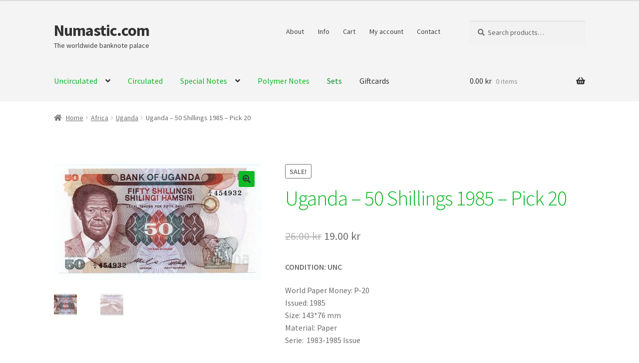

--- FILE ---
content_type: text/html; charset=UTF-8
request_url: https://www.numastic.com/product/uganda-50-shillings-1985-pick-20/
body_size: 20412
content:
<!doctype html>
<html lang="en-US">
<head>
<meta charset="UTF-8">
<meta name="viewport" content="width=device-width, initial-scale=1, maximum-scale=2.0">
<link rel="profile" href="https://gmpg.org/xfn/11">
<link rel="pingback" href="https://www.numastic.com/xmlrpc.php">

<title>Uganda &#8211; 50 Shillings 1985 &#8211; Pick 20 &#8211; Numastic.com</title>
<meta name='robots' content='max-image-preview:large' />
<link rel='dns-prefetch' href='//fonts.googleapis.com' />
<link rel="alternate" type="application/rss+xml" title="Numastic.com &raquo; Feed" href="https://www.numastic.com/feed/" />
<link rel="alternate" type="application/rss+xml" title="Numastic.com &raquo; Comments Feed" href="https://www.numastic.com/comments/feed/" />
<script>
window._wpemojiSettings = {"baseUrl":"https:\/\/s.w.org\/images\/core\/emoji\/15.0.3\/72x72\/","ext":".png","svgUrl":"https:\/\/s.w.org\/images\/core\/emoji\/15.0.3\/svg\/","svgExt":".svg","source":{"concatemoji":"https:\/\/www.numastic.com\/wp-includes\/js\/wp-emoji-release.min.js?ver=6.5.7"}};
/*! This file is auto-generated */
!function(i,n){var o,s,e;function c(e){try{var t={supportTests:e,timestamp:(new Date).valueOf()};sessionStorage.setItem(o,JSON.stringify(t))}catch(e){}}function p(e,t,n){e.clearRect(0,0,e.canvas.width,e.canvas.height),e.fillText(t,0,0);var t=new Uint32Array(e.getImageData(0,0,e.canvas.width,e.canvas.height).data),r=(e.clearRect(0,0,e.canvas.width,e.canvas.height),e.fillText(n,0,0),new Uint32Array(e.getImageData(0,0,e.canvas.width,e.canvas.height).data));return t.every(function(e,t){return e===r[t]})}function u(e,t,n){switch(t){case"flag":return n(e,"\ud83c\udff3\ufe0f\u200d\u26a7\ufe0f","\ud83c\udff3\ufe0f\u200b\u26a7\ufe0f")?!1:!n(e,"\ud83c\uddfa\ud83c\uddf3","\ud83c\uddfa\u200b\ud83c\uddf3")&&!n(e,"\ud83c\udff4\udb40\udc67\udb40\udc62\udb40\udc65\udb40\udc6e\udb40\udc67\udb40\udc7f","\ud83c\udff4\u200b\udb40\udc67\u200b\udb40\udc62\u200b\udb40\udc65\u200b\udb40\udc6e\u200b\udb40\udc67\u200b\udb40\udc7f");case"emoji":return!n(e,"\ud83d\udc26\u200d\u2b1b","\ud83d\udc26\u200b\u2b1b")}return!1}function f(e,t,n){var r="undefined"!=typeof WorkerGlobalScope&&self instanceof WorkerGlobalScope?new OffscreenCanvas(300,150):i.createElement("canvas"),a=r.getContext("2d",{willReadFrequently:!0}),o=(a.textBaseline="top",a.font="600 32px Arial",{});return e.forEach(function(e){o[e]=t(a,e,n)}),o}function t(e){var t=i.createElement("script");t.src=e,t.defer=!0,i.head.appendChild(t)}"undefined"!=typeof Promise&&(o="wpEmojiSettingsSupports",s=["flag","emoji"],n.supports={everything:!0,everythingExceptFlag:!0},e=new Promise(function(e){i.addEventListener("DOMContentLoaded",e,{once:!0})}),new Promise(function(t){var n=function(){try{var e=JSON.parse(sessionStorage.getItem(o));if("object"==typeof e&&"number"==typeof e.timestamp&&(new Date).valueOf()<e.timestamp+604800&&"object"==typeof e.supportTests)return e.supportTests}catch(e){}return null}();if(!n){if("undefined"!=typeof Worker&&"undefined"!=typeof OffscreenCanvas&&"undefined"!=typeof URL&&URL.createObjectURL&&"undefined"!=typeof Blob)try{var e="postMessage("+f.toString()+"("+[JSON.stringify(s),u.toString(),p.toString()].join(",")+"));",r=new Blob([e],{type:"text/javascript"}),a=new Worker(URL.createObjectURL(r),{name:"wpTestEmojiSupports"});return void(a.onmessage=function(e){c(n=e.data),a.terminate(),t(n)})}catch(e){}c(n=f(s,u,p))}t(n)}).then(function(e){for(var t in e)n.supports[t]=e[t],n.supports.everything=n.supports.everything&&n.supports[t],"flag"!==t&&(n.supports.everythingExceptFlag=n.supports.everythingExceptFlag&&n.supports[t]);n.supports.everythingExceptFlag=n.supports.everythingExceptFlag&&!n.supports.flag,n.DOMReady=!1,n.readyCallback=function(){n.DOMReady=!0}}).then(function(){return e}).then(function(){var e;n.supports.everything||(n.readyCallback(),(e=n.source||{}).concatemoji?t(e.concatemoji):e.wpemoji&&e.twemoji&&(t(e.twemoji),t(e.wpemoji)))}))}((window,document),window._wpemojiSettings);
</script>
<style id='wp-emoji-styles-inline-css'>

	img.wp-smiley, img.emoji {
		display: inline !important;
		border: none !important;
		box-shadow: none !important;
		height: 1em !important;
		width: 1em !important;
		margin: 0 0.07em !important;
		vertical-align: -0.1em !important;
		background: none !important;
		padding: 0 !important;
	}
</style>
<link rel='stylesheet' id='wp-block-library-css' href='https://www.numastic.com/wp-includes/css/dist/block-library/style.min.css?ver=6.5.7' media='all' />
<style id='wp-block-library-inline-css'>
.has-text-align-justify{text-align:justify;}
</style>
<style id='wp-block-library-theme-inline-css'>
.wp-block-audio figcaption{color:#555;font-size:13px;text-align:center}.is-dark-theme .wp-block-audio figcaption{color:#ffffffa6}.wp-block-audio{margin:0 0 1em}.wp-block-code{border:1px solid #ccc;border-radius:4px;font-family:Menlo,Consolas,monaco,monospace;padding:.8em 1em}.wp-block-embed figcaption{color:#555;font-size:13px;text-align:center}.is-dark-theme .wp-block-embed figcaption{color:#ffffffa6}.wp-block-embed{margin:0 0 1em}.blocks-gallery-caption{color:#555;font-size:13px;text-align:center}.is-dark-theme .blocks-gallery-caption{color:#ffffffa6}.wp-block-image figcaption{color:#555;font-size:13px;text-align:center}.is-dark-theme .wp-block-image figcaption{color:#ffffffa6}.wp-block-image{margin:0 0 1em}.wp-block-pullquote{border-bottom:4px solid;border-top:4px solid;color:currentColor;margin-bottom:1.75em}.wp-block-pullquote cite,.wp-block-pullquote footer,.wp-block-pullquote__citation{color:currentColor;font-size:.8125em;font-style:normal;text-transform:uppercase}.wp-block-quote{border-left:.25em solid;margin:0 0 1.75em;padding-left:1em}.wp-block-quote cite,.wp-block-quote footer{color:currentColor;font-size:.8125em;font-style:normal;position:relative}.wp-block-quote.has-text-align-right{border-left:none;border-right:.25em solid;padding-left:0;padding-right:1em}.wp-block-quote.has-text-align-center{border:none;padding-left:0}.wp-block-quote.is-large,.wp-block-quote.is-style-large,.wp-block-quote.is-style-plain{border:none}.wp-block-search .wp-block-search__label{font-weight:700}.wp-block-search__button{border:1px solid #ccc;padding:.375em .625em}:where(.wp-block-group.has-background){padding:1.25em 2.375em}.wp-block-separator.has-css-opacity{opacity:.4}.wp-block-separator{border:none;border-bottom:2px solid;margin-left:auto;margin-right:auto}.wp-block-separator.has-alpha-channel-opacity{opacity:1}.wp-block-separator:not(.is-style-wide):not(.is-style-dots){width:100px}.wp-block-separator.has-background:not(.is-style-dots){border-bottom:none;height:1px}.wp-block-separator.has-background:not(.is-style-wide):not(.is-style-dots){height:2px}.wp-block-table{margin:0 0 1em}.wp-block-table td,.wp-block-table th{word-break:normal}.wp-block-table figcaption{color:#555;font-size:13px;text-align:center}.is-dark-theme .wp-block-table figcaption{color:#ffffffa6}.wp-block-video figcaption{color:#555;font-size:13px;text-align:center}.is-dark-theme .wp-block-video figcaption{color:#ffffffa6}.wp-block-video{margin:0 0 1em}.wp-block-template-part.has-background{margin-bottom:0;margin-top:0;padding:1.25em 2.375em}
</style>
<link rel='stylesheet' id='mediaelement-css' href='https://www.numastic.com/wp-includes/js/mediaelement/mediaelementplayer-legacy.min.css?ver=4.2.17' media='all' />
<link rel='stylesheet' id='wp-mediaelement-css' href='https://www.numastic.com/wp-includes/js/mediaelement/wp-mediaelement.min.css?ver=6.5.7' media='all' />
<style id='jetpack-sharing-buttons-style-inline-css'>
.jetpack-sharing-buttons__services-list{display:flex;flex-direction:row;flex-wrap:wrap;gap:0;list-style-type:none;margin:5px;padding:0}.jetpack-sharing-buttons__services-list.has-small-icon-size{font-size:12px}.jetpack-sharing-buttons__services-list.has-normal-icon-size{font-size:16px}.jetpack-sharing-buttons__services-list.has-large-icon-size{font-size:24px}.jetpack-sharing-buttons__services-list.has-huge-icon-size{font-size:36px}@media print{.jetpack-sharing-buttons__services-list{display:none!important}}.editor-styles-wrapper .wp-block-jetpack-sharing-buttons{gap:0;padding-inline-start:0}ul.jetpack-sharing-buttons__services-list.has-background{padding:1.25em 2.375em}
</style>
<link rel='stylesheet' id='storefront-gutenberg-blocks-css' href='https://usercontent.one/wp/www.numastic.com/wp-content/themes/storefront/assets/css/base/gutenberg-blocks.css?ver=2.7.0' media='all' />
<style id='storefront-gutenberg-blocks-inline-css'>

				.wp-block-button__link:not(.has-text-color) {
					color: #333333;
				}

				.wp-block-button__link:not(.has-text-color):hover,
				.wp-block-button__link:not(.has-text-color):focus,
				.wp-block-button__link:not(.has-text-color):active {
					color: #333333;
				}

				.wp-block-button__link:not(.has-background) {
					background-color: #0db926;
				}

				.wp-block-button__link:not(.has-background):hover,
				.wp-block-button__link:not(.has-background):focus,
				.wp-block-button__link:not(.has-background):active {
					border-color: #00a00d;
					background-color: #00a00d;
				}

				.wp-block-quote footer,
				.wp-block-quote cite,
				.wp-block-quote__citation {
					color: #6d6d6d;
				}

				.wp-block-pullquote cite,
				.wp-block-pullquote footer,
				.wp-block-pullquote__citation {
					color: #6d6d6d;
				}

				.wp-block-image figcaption {
					color: #6d6d6d;
				}

				.wp-block-separator.is-style-dots::before {
					color: #0db926;
				}

				.wp-block-file a.wp-block-file__button {
					color: #333333;
					background-color: #0db926;
					border-color: #0db926;
				}

				.wp-block-file a.wp-block-file__button:hover,
				.wp-block-file a.wp-block-file__button:focus,
				.wp-block-file a.wp-block-file__button:active {
					color: #333333;
					background-color: #00a00d;
				}

				.wp-block-code,
				.wp-block-preformatted pre {
					color: #6d6d6d;
				}

				.wp-block-table:not( .has-background ):not( .is-style-stripes ) tbody tr:nth-child(2n) td {
					background-color: #fdfdfd;
				}

				.wp-block-cover .wp-block-cover__inner-container h1,
				.wp-block-cover .wp-block-cover__inner-container h2,
				.wp-block-cover .wp-block-cover__inner-container h3,
				.wp-block-cover .wp-block-cover__inner-container h4,
				.wp-block-cover .wp-block-cover__inner-container h5,
				.wp-block-cover .wp-block-cover__inner-container h6 {
					color: #000000;
				}
			
</style>
<style id='classic-theme-styles-inline-css'>
/*! This file is auto-generated */
.wp-block-button__link{color:#fff;background-color:#32373c;border-radius:9999px;box-shadow:none;text-decoration:none;padding:calc(.667em + 2px) calc(1.333em + 2px);font-size:1.125em}.wp-block-file__button{background:#32373c;color:#fff;text-decoration:none}
</style>
<style id='global-styles-inline-css'>
body{--wp--preset--color--black: #000000;--wp--preset--color--cyan-bluish-gray: #abb8c3;--wp--preset--color--white: #ffffff;--wp--preset--color--pale-pink: #f78da7;--wp--preset--color--vivid-red: #cf2e2e;--wp--preset--color--luminous-vivid-orange: #ff6900;--wp--preset--color--luminous-vivid-amber: #fcb900;--wp--preset--color--light-green-cyan: #7bdcb5;--wp--preset--color--vivid-green-cyan: #00d084;--wp--preset--color--pale-cyan-blue: #8ed1fc;--wp--preset--color--vivid-cyan-blue: #0693e3;--wp--preset--color--vivid-purple: #9b51e0;--wp--preset--gradient--vivid-cyan-blue-to-vivid-purple: linear-gradient(135deg,rgba(6,147,227,1) 0%,rgb(155,81,224) 100%);--wp--preset--gradient--light-green-cyan-to-vivid-green-cyan: linear-gradient(135deg,rgb(122,220,180) 0%,rgb(0,208,130) 100%);--wp--preset--gradient--luminous-vivid-amber-to-luminous-vivid-orange: linear-gradient(135deg,rgba(252,185,0,1) 0%,rgba(255,105,0,1) 100%);--wp--preset--gradient--luminous-vivid-orange-to-vivid-red: linear-gradient(135deg,rgba(255,105,0,1) 0%,rgb(207,46,46) 100%);--wp--preset--gradient--very-light-gray-to-cyan-bluish-gray: linear-gradient(135deg,rgb(238,238,238) 0%,rgb(169,184,195) 100%);--wp--preset--gradient--cool-to-warm-spectrum: linear-gradient(135deg,rgb(74,234,220) 0%,rgb(151,120,209) 20%,rgb(207,42,186) 40%,rgb(238,44,130) 60%,rgb(251,105,98) 80%,rgb(254,248,76) 100%);--wp--preset--gradient--blush-light-purple: linear-gradient(135deg,rgb(255,206,236) 0%,rgb(152,150,240) 100%);--wp--preset--gradient--blush-bordeaux: linear-gradient(135deg,rgb(254,205,165) 0%,rgb(254,45,45) 50%,rgb(107,0,62) 100%);--wp--preset--gradient--luminous-dusk: linear-gradient(135deg,rgb(255,203,112) 0%,rgb(199,81,192) 50%,rgb(65,88,208) 100%);--wp--preset--gradient--pale-ocean: linear-gradient(135deg,rgb(255,245,203) 0%,rgb(182,227,212) 50%,rgb(51,167,181) 100%);--wp--preset--gradient--electric-grass: linear-gradient(135deg,rgb(202,248,128) 0%,rgb(113,206,126) 100%);--wp--preset--gradient--midnight: linear-gradient(135deg,rgb(2,3,129) 0%,rgb(40,116,252) 100%);--wp--preset--font-size--small: 14px;--wp--preset--font-size--medium: 23px;--wp--preset--font-size--large: 26px;--wp--preset--font-size--x-large: 42px;--wp--preset--font-size--normal: 16px;--wp--preset--font-size--huge: 37px;--wp--preset--font-family--inter: "Inter", sans-serif;--wp--preset--font-family--cardo: Cardo;--wp--preset--spacing--20: 0.44rem;--wp--preset--spacing--30: 0.67rem;--wp--preset--spacing--40: 1rem;--wp--preset--spacing--50: 1.5rem;--wp--preset--spacing--60: 2.25rem;--wp--preset--spacing--70: 3.38rem;--wp--preset--spacing--80: 5.06rem;--wp--preset--shadow--natural: 6px 6px 9px rgba(0, 0, 0, 0.2);--wp--preset--shadow--deep: 12px 12px 50px rgba(0, 0, 0, 0.4);--wp--preset--shadow--sharp: 6px 6px 0px rgba(0, 0, 0, 0.2);--wp--preset--shadow--outlined: 6px 6px 0px -3px rgba(255, 255, 255, 1), 6px 6px rgba(0, 0, 0, 1);--wp--preset--shadow--crisp: 6px 6px 0px rgba(0, 0, 0, 1);}:where(.is-layout-flex){gap: 0.5em;}:where(.is-layout-grid){gap: 0.5em;}body .is-layout-flex{display: flex;}body .is-layout-flex{flex-wrap: wrap;align-items: center;}body .is-layout-flex > *{margin: 0;}body .is-layout-grid{display: grid;}body .is-layout-grid > *{margin: 0;}:where(.wp-block-columns.is-layout-flex){gap: 2em;}:where(.wp-block-columns.is-layout-grid){gap: 2em;}:where(.wp-block-post-template.is-layout-flex){gap: 1.25em;}:where(.wp-block-post-template.is-layout-grid){gap: 1.25em;}.has-black-color{color: var(--wp--preset--color--black) !important;}.has-cyan-bluish-gray-color{color: var(--wp--preset--color--cyan-bluish-gray) !important;}.has-white-color{color: var(--wp--preset--color--white) !important;}.has-pale-pink-color{color: var(--wp--preset--color--pale-pink) !important;}.has-vivid-red-color{color: var(--wp--preset--color--vivid-red) !important;}.has-luminous-vivid-orange-color{color: var(--wp--preset--color--luminous-vivid-orange) !important;}.has-luminous-vivid-amber-color{color: var(--wp--preset--color--luminous-vivid-amber) !important;}.has-light-green-cyan-color{color: var(--wp--preset--color--light-green-cyan) !important;}.has-vivid-green-cyan-color{color: var(--wp--preset--color--vivid-green-cyan) !important;}.has-pale-cyan-blue-color{color: var(--wp--preset--color--pale-cyan-blue) !important;}.has-vivid-cyan-blue-color{color: var(--wp--preset--color--vivid-cyan-blue) !important;}.has-vivid-purple-color{color: var(--wp--preset--color--vivid-purple) !important;}.has-black-background-color{background-color: var(--wp--preset--color--black) !important;}.has-cyan-bluish-gray-background-color{background-color: var(--wp--preset--color--cyan-bluish-gray) !important;}.has-white-background-color{background-color: var(--wp--preset--color--white) !important;}.has-pale-pink-background-color{background-color: var(--wp--preset--color--pale-pink) !important;}.has-vivid-red-background-color{background-color: var(--wp--preset--color--vivid-red) !important;}.has-luminous-vivid-orange-background-color{background-color: var(--wp--preset--color--luminous-vivid-orange) !important;}.has-luminous-vivid-amber-background-color{background-color: var(--wp--preset--color--luminous-vivid-amber) !important;}.has-light-green-cyan-background-color{background-color: var(--wp--preset--color--light-green-cyan) !important;}.has-vivid-green-cyan-background-color{background-color: var(--wp--preset--color--vivid-green-cyan) !important;}.has-pale-cyan-blue-background-color{background-color: var(--wp--preset--color--pale-cyan-blue) !important;}.has-vivid-cyan-blue-background-color{background-color: var(--wp--preset--color--vivid-cyan-blue) !important;}.has-vivid-purple-background-color{background-color: var(--wp--preset--color--vivid-purple) !important;}.has-black-border-color{border-color: var(--wp--preset--color--black) !important;}.has-cyan-bluish-gray-border-color{border-color: var(--wp--preset--color--cyan-bluish-gray) !important;}.has-white-border-color{border-color: var(--wp--preset--color--white) !important;}.has-pale-pink-border-color{border-color: var(--wp--preset--color--pale-pink) !important;}.has-vivid-red-border-color{border-color: var(--wp--preset--color--vivid-red) !important;}.has-luminous-vivid-orange-border-color{border-color: var(--wp--preset--color--luminous-vivid-orange) !important;}.has-luminous-vivid-amber-border-color{border-color: var(--wp--preset--color--luminous-vivid-amber) !important;}.has-light-green-cyan-border-color{border-color: var(--wp--preset--color--light-green-cyan) !important;}.has-vivid-green-cyan-border-color{border-color: var(--wp--preset--color--vivid-green-cyan) !important;}.has-pale-cyan-blue-border-color{border-color: var(--wp--preset--color--pale-cyan-blue) !important;}.has-vivid-cyan-blue-border-color{border-color: var(--wp--preset--color--vivid-cyan-blue) !important;}.has-vivid-purple-border-color{border-color: var(--wp--preset--color--vivid-purple) !important;}.has-vivid-cyan-blue-to-vivid-purple-gradient-background{background: var(--wp--preset--gradient--vivid-cyan-blue-to-vivid-purple) !important;}.has-light-green-cyan-to-vivid-green-cyan-gradient-background{background: var(--wp--preset--gradient--light-green-cyan-to-vivid-green-cyan) !important;}.has-luminous-vivid-amber-to-luminous-vivid-orange-gradient-background{background: var(--wp--preset--gradient--luminous-vivid-amber-to-luminous-vivid-orange) !important;}.has-luminous-vivid-orange-to-vivid-red-gradient-background{background: var(--wp--preset--gradient--luminous-vivid-orange-to-vivid-red) !important;}.has-very-light-gray-to-cyan-bluish-gray-gradient-background{background: var(--wp--preset--gradient--very-light-gray-to-cyan-bluish-gray) !important;}.has-cool-to-warm-spectrum-gradient-background{background: var(--wp--preset--gradient--cool-to-warm-spectrum) !important;}.has-blush-light-purple-gradient-background{background: var(--wp--preset--gradient--blush-light-purple) !important;}.has-blush-bordeaux-gradient-background{background: var(--wp--preset--gradient--blush-bordeaux) !important;}.has-luminous-dusk-gradient-background{background: var(--wp--preset--gradient--luminous-dusk) !important;}.has-pale-ocean-gradient-background{background: var(--wp--preset--gradient--pale-ocean) !important;}.has-electric-grass-gradient-background{background: var(--wp--preset--gradient--electric-grass) !important;}.has-midnight-gradient-background{background: var(--wp--preset--gradient--midnight) !important;}.has-small-font-size{font-size: var(--wp--preset--font-size--small) !important;}.has-medium-font-size{font-size: var(--wp--preset--font-size--medium) !important;}.has-large-font-size{font-size: var(--wp--preset--font-size--large) !important;}.has-x-large-font-size{font-size: var(--wp--preset--font-size--x-large) !important;}
.wp-block-navigation a:where(:not(.wp-element-button)){color: inherit;}
:where(.wp-block-post-template.is-layout-flex){gap: 1.25em;}:where(.wp-block-post-template.is-layout-grid){gap: 1.25em;}
:where(.wp-block-columns.is-layout-flex){gap: 2em;}:where(.wp-block-columns.is-layout-grid){gap: 2em;}
.wp-block-pullquote{font-size: 1.5em;line-height: 1.6;}
</style>
<link rel='stylesheet' id='photoswipe-css' href='https://usercontent.one/wp/www.numastic.com/wp-content/plugins/woocommerce/assets/css/photoswipe/photoswipe.min.css?ver=9.4.4' media='all' />
<link rel='stylesheet' id='photoswipe-default-skin-css' href='https://usercontent.one/wp/www.numastic.com/wp-content/plugins/woocommerce/assets/css/photoswipe/default-skin/default-skin.min.css?ver=9.4.4' media='all' />
<style id='woocommerce-inline-inline-css'>
.woocommerce form .form-row .required { visibility: visible; }
</style>
<link rel='stylesheet' id='storefront-style-css' href='https://usercontent.one/wp/www.numastic.com/wp-content/themes/storefront/style.css?ver=2.7.0' media='all' />
<style id='storefront-style-inline-css'>

			.main-navigation ul li a,
			.site-title a,
			ul.menu li a,
			.site-branding h1 a,
			button.menu-toggle,
			button.menu-toggle:hover,
			.handheld-navigation .dropdown-toggle {
				color: #333333;
			}

			button.menu-toggle,
			button.menu-toggle:hover {
				border-color: #333333;
			}

			.main-navigation ul li a:hover,
			.main-navigation ul li:hover > a,
			.site-title a:hover,
			.site-header ul.menu li.current-menu-item > a {
				color: #747474;
			}

			table:not( .has-background ) th {
				background-color: #f8f8f8;
			}

			table:not( .has-background ) tbody td {
				background-color: #fdfdfd;
			}

			table:not( .has-background ) tbody tr:nth-child(2n) td,
			fieldset,
			fieldset legend {
				background-color: #fbfbfb;
			}

			.site-header,
			.secondary-navigation ul ul,
			.main-navigation ul.menu > li.menu-item-has-children:after,
			.secondary-navigation ul.menu ul,
			.storefront-handheld-footer-bar,
			.storefront-handheld-footer-bar ul li > a,
			.storefront-handheld-footer-bar ul li.search .site-search,
			button.menu-toggle,
			button.menu-toggle:hover {
				background-color: #f4f4f4;
			}

			p.site-description,
			.site-header,
			.storefront-handheld-footer-bar {
				color: #404040;
			}

			button.menu-toggle:after,
			button.menu-toggle:before,
			button.menu-toggle span:before {
				background-color: #333333;
			}

			h1, h2, h3, h4, h5, h6, .wc-block-grid__product-title {
				color: #0db926;
			}

			.widget h1 {
				border-bottom-color: #0db926;
			}

			body,
			.secondary-navigation a {
				color: #6d6d6d;
			}

			.widget-area .widget a,
			.hentry .entry-header .posted-on a,
			.hentry .entry-header .post-author a,
			.hentry .entry-header .post-comments a,
			.hentry .entry-header .byline a {
				color: #727272;
			}

			a {
				color: #96588a;
			}

			a:focus,
			button:focus,
			.button.alt:focus,
			input:focus,
			textarea:focus,
			input[type="button"]:focus,
			input[type="reset"]:focus,
			input[type="submit"]:focus,
			input[type="email"]:focus,
			input[type="tel"]:focus,
			input[type="url"]:focus,
			input[type="password"]:focus,
			input[type="search"]:focus {
				outline-color: #96588a;
			}

			button, input[type="button"], input[type="reset"], input[type="submit"], .button, .widget a.button {
				background-color: #0db926;
				border-color: #0db926;
				color: #333333;
			}

			button:hover, input[type="button"]:hover, input[type="reset"]:hover, input[type="submit"]:hover, .button:hover, .widget a.button:hover {
				background-color: #00a00d;
				border-color: #00a00d;
				color: #333333;
			}

			button.alt, input[type="button"].alt, input[type="reset"].alt, input[type="submit"].alt, .button.alt, .widget-area .widget a.button.alt {
				background-color: #333333;
				border-color: #333333;
				color: #ffffff;
			}

			button.alt:hover, input[type="button"].alt:hover, input[type="reset"].alt:hover, input[type="submit"].alt:hover, .button.alt:hover, .widget-area .widget a.button.alt:hover {
				background-color: #1a1a1a;
				border-color: #1a1a1a;
				color: #ffffff;
			}

			.pagination .page-numbers li .page-numbers.current {
				background-color: #e6e6e6;
				color: #636363;
			}

			#comments .comment-list .comment-content .comment-text {
				background-color: #f8f8f8;
			}

			.site-footer {
				background-color: #f0f0f0;
				color: #6d6d6d;
			}

			.site-footer a:not(.button):not(.components-button) {
				color: #333333;
			}

			.site-footer .storefront-handheld-footer-bar a:not(.button):not(.components-button) {
				color: #333333;
			}

			.site-footer h1, .site-footer h2, .site-footer h3, .site-footer h4, .site-footer h5, .site-footer h6, .site-footer .widget .widget-title, .site-footer .widget .widgettitle {
				color: #333333;
			}

			.page-template-template-homepage.has-post-thumbnail .type-page.has-post-thumbnail .entry-title {
				color: #000000;
			}

			.page-template-template-homepage.has-post-thumbnail .type-page.has-post-thumbnail .entry-content {
				color: #000000;
			}

			.wc-block-components-button:not(.is-link) {
				background-color: #333333;
				color: #ffffff;
			}

			.wc-block-components-button:not(.is-link):hover,
			.wc-block-components-button:not(.is-link):focus,
			.wc-block-components-button:not(.is-link):active {
				background-color: #1a1a1a;
				color: #ffffff;
			}

			.wc-block-components-button:not(.is-link):disabled {
				background-color: #333333;
				color: #ffffff;
			}

			.wc-block-cart__submit-container {
				background-color: #ffffff;
			}

			.wc-block-cart__submit-container::before {
				color: rgba(220,220,220,0.5);
			}

			.wc-block-components-order-summary-item__quantity {
				background-color: #ffffff;
				border-color: #6d6d6d;
				box-shadow: 0 0 0 2px #ffffff;
				color: #6d6d6d;
			}

			@media screen and ( min-width: 768px ) {
				.secondary-navigation ul.menu a:hover {
					color: #595959;
				}

				.secondary-navigation ul.menu a {
					color: #404040;
				}

				.main-navigation ul.menu ul.sub-menu,
				.main-navigation ul.nav-menu ul.children {
					background-color: #e5e5e5;
				}

				.site-header {
					border-bottom-color: #e5e5e5;
				}
			}
</style>
<link rel='stylesheet' id='storefront-icons-css' href='https://usercontent.one/wp/www.numastic.com/wp-content/themes/storefront/assets/css/base/icons.css?ver=2.7.0' media='all' />
<link rel='stylesheet' id='storefront-fonts-css' href='https://fonts.googleapis.com/css?family=Source+Sans+Pro:400,300,300italic,400italic,600,700,900&#038;subset=latin%2Clatin-ext' media='all' />
<link rel='stylesheet' id='storefront-jetpack-widgets-css' href='https://usercontent.one/wp/www.numastic.com/wp-content/themes/storefront/assets/css/jetpack/widgets.css?ver=2.7.0' media='all' />
<link rel='stylesheet' id='storefront-woocommerce-style-css' href='https://usercontent.one/wp/www.numastic.com/wp-content/themes/storefront/assets/css/woocommerce/woocommerce.css?ver=2.7.0' media='all' />
<style id='storefront-woocommerce-style-inline-css'>

			a.cart-contents,
			.site-header-cart .widget_shopping_cart a {
				color: #333333;
			}

			a.cart-contents:hover,
			.site-header-cart .widget_shopping_cart a:hover,
			.site-header-cart:hover > li > a {
				color: #747474;
			}

			table.cart td.product-remove,
			table.cart td.actions {
				border-top-color: #ffffff;
			}

			.storefront-handheld-footer-bar ul li.cart .count {
				background-color: #333333;
				color: #f4f4f4;
				border-color: #f4f4f4;
			}

			.woocommerce-tabs ul.tabs li.active a,
			ul.products li.product .price,
			.onsale,
			.wc-block-grid__product-onsale,
			.widget_search form:before,
			.widget_product_search form:before {
				color: #6d6d6d;
			}

			.woocommerce-breadcrumb a,
			a.woocommerce-review-link,
			.product_meta a {
				color: #727272;
			}

			.wc-block-grid__product-onsale,
			.onsale {
				border-color: #6d6d6d;
			}

			.star-rating span:before,
			.quantity .plus, .quantity .minus,
			p.stars a:hover:after,
			p.stars a:after,
			.star-rating span:before,
			#payment .payment_methods li input[type=radio]:first-child:checked+label:before {
				color: #96588a;
			}

			.widget_price_filter .ui-slider .ui-slider-range,
			.widget_price_filter .ui-slider .ui-slider-handle {
				background-color: #96588a;
			}

			.order_details {
				background-color: #f8f8f8;
			}

			.order_details > li {
				border-bottom: 1px dotted #e3e3e3;
			}

			.order_details:before,
			.order_details:after {
				background: -webkit-linear-gradient(transparent 0,transparent 0),-webkit-linear-gradient(135deg,#f8f8f8 33.33%,transparent 33.33%),-webkit-linear-gradient(45deg,#f8f8f8 33.33%,transparent 33.33%)
			}

			#order_review {
				background-color: #ffffff;
			}

			#payment .payment_methods > li .payment_box,
			#payment .place-order {
				background-color: #fafafa;
			}

			#payment .payment_methods > li:not(.woocommerce-notice) {
				background-color: #f5f5f5;
			}

			#payment .payment_methods > li:not(.woocommerce-notice):hover {
				background-color: #f0f0f0;
			}

			.woocommerce-pagination .page-numbers li .page-numbers.current {
				background-color: #e6e6e6;
				color: #636363;
			}

			.wc-block-grid__product-onsale,
			.onsale,
			.woocommerce-pagination .page-numbers li .page-numbers:not(.current) {
				color: #6d6d6d;
			}

			p.stars a:before,
			p.stars a:hover~a:before,
			p.stars.selected a.active~a:before {
				color: #6d6d6d;
			}

			p.stars.selected a.active:before,
			p.stars:hover a:before,
			p.stars.selected a:not(.active):before,
			p.stars.selected a.active:before {
				color: #96588a;
			}

			.single-product div.product .woocommerce-product-gallery .woocommerce-product-gallery__trigger {
				background-color: #0db926;
				color: #333333;
			}

			.single-product div.product .woocommerce-product-gallery .woocommerce-product-gallery__trigger:hover {
				background-color: #00a00d;
				border-color: #00a00d;
				color: #333333;
			}

			.button.added_to_cart:focus,
			.button.wc-forward:focus {
				outline-color: #96588a;
			}

			.added_to_cart,
			.site-header-cart .widget_shopping_cart a.button,
			.wc-block-grid__products .wc-block-grid__product .wp-block-button__link {
				background-color: #0db926;
				border-color: #0db926;
				color: #333333;
			}

			.added_to_cart:hover,
			.site-header-cart .widget_shopping_cart a.button:hover,
			.wc-block-grid__products .wc-block-grid__product .wp-block-button__link:hover {
				background-color: #00a00d;
				border-color: #00a00d;
				color: #333333;
			}

			.added_to_cart.alt, .added_to_cart, .widget a.button.checkout {
				background-color: #333333;
				border-color: #333333;
				color: #ffffff;
			}

			.added_to_cart.alt:hover, .added_to_cart:hover, .widget a.button.checkout:hover {
				background-color: #1a1a1a;
				border-color: #1a1a1a;
				color: #ffffff;
			}

			.button.loading {
				color: #0db926;
			}

			.button.loading:hover {
				background-color: #0db926;
			}

			.button.loading:after {
				color: #333333;
			}

			@media screen and ( min-width: 768px ) {
				.site-header-cart .widget_shopping_cart,
				.site-header .product_list_widget li .quantity {
					color: #404040;
				}

				.site-header-cart .widget_shopping_cart .buttons,
				.site-header-cart .widget_shopping_cart .total {
					background-color: #eaeaea;
				}

				.site-header-cart .widget_shopping_cart {
					background-color: #e5e5e5;
				}
			}
				.storefront-product-pagination a {
					color: #6d6d6d;
					background-color: #ffffff;
				}
				.storefront-sticky-add-to-cart {
					color: #6d6d6d;
					background-color: #ffffff;
				}

				.storefront-sticky-add-to-cart a:not(.button) {
					color: #333333;
				}
</style>
<script src="https://www.numastic.com/wp-includes/js/jquery/jquery.min.js?ver=3.7.1" id="jquery-core-js"></script>
<script src="https://www.numastic.com/wp-includes/js/jquery/jquery-migrate.min.js?ver=3.4.1" id="jquery-migrate-js"></script>
<script src="https://usercontent.one/wp/www.numastic.com/wp-content/plugins/woocommerce/assets/js/jquery-blockui/jquery.blockUI.min.js?ver=2.7.0-wc.9.4.4" id="jquery-blockui-js" defer data-wp-strategy="defer"></script>
<script id="wc-add-to-cart-js-extra">
var wc_add_to_cart_params = {"ajax_url":"\/wp-admin\/admin-ajax.php","wc_ajax_url":"\/?wc-ajax=%%endpoint%%","i18n_view_cart":"View cart","cart_url":"https:\/\/www.numastic.com\/cart\/","is_cart":"","cart_redirect_after_add":"no"};
</script>
<script src="https://usercontent.one/wp/www.numastic.com/wp-content/plugins/woocommerce/assets/js/frontend/add-to-cart.min.js?ver=9.4.4" id="wc-add-to-cart-js" defer data-wp-strategy="defer"></script>
<script src="https://usercontent.one/wp/www.numastic.com/wp-content/plugins/woocommerce/assets/js/zoom/jquery.zoom.min.js?ver=1.7.21-wc.9.4.4" id="zoom-js" defer data-wp-strategy="defer"></script>
<script src="https://usercontent.one/wp/www.numastic.com/wp-content/plugins/woocommerce/assets/js/flexslider/jquery.flexslider.min.js?ver=2.7.2-wc.9.4.4" id="flexslider-js" defer data-wp-strategy="defer"></script>
<script src="https://usercontent.one/wp/www.numastic.com/wp-content/plugins/woocommerce/assets/js/photoswipe/photoswipe.min.js?ver=4.1.1-wc.9.4.4" id="photoswipe-js" defer data-wp-strategy="defer"></script>
<script src="https://usercontent.one/wp/www.numastic.com/wp-content/plugins/woocommerce/assets/js/photoswipe/photoswipe-ui-default.min.js?ver=4.1.1-wc.9.4.4" id="photoswipe-ui-default-js" defer data-wp-strategy="defer"></script>
<script id="wc-single-product-js-extra">
var wc_single_product_params = {"i18n_required_rating_text":"Please select a rating","review_rating_required":"yes","flexslider":{"rtl":false,"animation":"slide","smoothHeight":true,"directionNav":false,"controlNav":"thumbnails","slideshow":false,"animationSpeed":500,"animationLoop":false,"allowOneSlide":false},"zoom_enabled":"1","zoom_options":[],"photoswipe_enabled":"1","photoswipe_options":{"shareEl":false,"closeOnScroll":false,"history":false,"hideAnimationDuration":0,"showAnimationDuration":0},"flexslider_enabled":"1"};
</script>
<script src="https://usercontent.one/wp/www.numastic.com/wp-content/plugins/woocommerce/assets/js/frontend/single-product.min.js?ver=9.4.4" id="wc-single-product-js" defer data-wp-strategy="defer"></script>
<script src="https://usercontent.one/wp/www.numastic.com/wp-content/plugins/woocommerce/assets/js/js-cookie/js.cookie.min.js?ver=2.1.4-wc.9.4.4" id="js-cookie-js" defer data-wp-strategy="defer"></script>
<script id="woocommerce-js-extra">
var woocommerce_params = {"ajax_url":"\/wp-admin\/admin-ajax.php","wc_ajax_url":"\/?wc-ajax=%%endpoint%%"};
</script>
<script src="https://usercontent.one/wp/www.numastic.com/wp-content/plugins/woocommerce/assets/js/frontend/woocommerce.min.js?ver=9.4.4" id="woocommerce-js" defer data-wp-strategy="defer"></script>
<link rel="https://api.w.org/" href="https://www.numastic.com/wp-json/" /><link rel="alternate" type="application/json" href="https://www.numastic.com/wp-json/wp/v2/product/1899" /><link rel="EditURI" type="application/rsd+xml" title="RSD" href="https://www.numastic.com/xmlrpc.php?rsd" />
<meta name="generator" content="WordPress 6.5.7" />
<meta name="generator" content="WooCommerce 9.4.4" />
<link rel="canonical" href="https://www.numastic.com/product/uganda-50-shillings-1985-pick-20/" />
<link rel='shortlink' href='https://www.numastic.com/?p=1899' />
<link rel="alternate" type="application/json+oembed" href="https://www.numastic.com/wp-json/oembed/1.0/embed?url=https%3A%2F%2Fwww.numastic.com%2Fproduct%2Fuganda-50-shillings-1985-pick-20%2F" />
<link rel="alternate" type="text/xml+oembed" href="https://www.numastic.com/wp-json/oembed/1.0/embed?url=https%3A%2F%2Fwww.numastic.com%2Fproduct%2Fuganda-50-shillings-1985-pick-20%2F&#038;format=xml" />
<style>[class*=" icon-oc-"],[class^=icon-oc-]{speak:none;font-style:normal;font-weight:400;font-variant:normal;text-transform:none;line-height:1;-webkit-font-smoothing:antialiased;-moz-osx-font-smoothing:grayscale}.icon-oc-one-com-white-32px-fill:before{content:"901"}.icon-oc-one-com:before{content:"900"}#one-com-icon,.toplevel_page_onecom-wp .wp-menu-image{speak:none;display:flex;align-items:center;justify-content:center;text-transform:none;line-height:1;-webkit-font-smoothing:antialiased;-moz-osx-font-smoothing:grayscale}.onecom-wp-admin-bar-item>a,.toplevel_page_onecom-wp>.wp-menu-name{font-size:16px;font-weight:400;line-height:1}.toplevel_page_onecom-wp>.wp-menu-name img{width:69px;height:9px;}.wp-submenu-wrap.wp-submenu>.wp-submenu-head>img{width:88px;height:auto}.onecom-wp-admin-bar-item>a img{height:7px!important}.onecom-wp-admin-bar-item>a img,.toplevel_page_onecom-wp>.wp-menu-name img{opacity:.8}.onecom-wp-admin-bar-item.hover>a img,.toplevel_page_onecom-wp.wp-has-current-submenu>.wp-menu-name img,li.opensub>a.toplevel_page_onecom-wp>.wp-menu-name img{opacity:1}#one-com-icon:before,.onecom-wp-admin-bar-item>a:before,.toplevel_page_onecom-wp>.wp-menu-image:before{content:'';position:static!important;background-color:rgba(240,245,250,.4);border-radius:102px;width:18px;height:18px;padding:0!important}.onecom-wp-admin-bar-item>a:before{width:14px;height:14px}.onecom-wp-admin-bar-item.hover>a:before,.toplevel_page_onecom-wp.opensub>a>.wp-menu-image:before,.toplevel_page_onecom-wp.wp-has-current-submenu>.wp-menu-image:before{background-color:#76b82a}.onecom-wp-admin-bar-item>a{display:inline-flex!important;align-items:center;justify-content:center}#one-com-logo-wrapper{font-size:4em}#one-com-icon{vertical-align:middle}.imagify-welcome{display:none !important;}</style>	<noscript><style>.woocommerce-product-gallery{ opacity: 1 !important; }</style></noscript>
	<style id='wp-fonts-local'>
@font-face{font-family:Inter;font-style:normal;font-weight:300 900;font-display:fallback;src:url('https://usercontent.one/wp/www.numastic.com/wp-content/plugins/woocommerce/assets/fonts/Inter-VariableFont_slnt,wght.woff2') format('woff2');font-stretch:normal;}
@font-face{font-family:Cardo;font-style:normal;font-weight:400;font-display:fallback;src:url('https://usercontent.one/wp/www.numastic.com/wp-content/plugins/woocommerce/assets/fonts/cardo_normal_400.woff2') format('woff2');}
</style>
<link rel="icon" href="https://usercontent.one/wp/www.numastic.com/wp-content/uploads/2019/08/cropped-Icon-32x32.jpg" sizes="32x32" />
<link rel="icon" href="https://usercontent.one/wp/www.numastic.com/wp-content/uploads/2019/08/cropped-Icon-192x192.jpg" sizes="192x192" />
<link rel="apple-touch-icon" href="https://usercontent.one/wp/www.numastic.com/wp-content/uploads/2019/08/cropped-Icon-180x180.jpg" />
<meta name="msapplication-TileImage" content="https://usercontent.one/wp/www.numastic.com/wp-content/uploads/2019/08/cropped-Icon-270x270.jpg" />
</head>

<body data-rsssl=1 class="product-template-default single single-product postid-1899 wp-embed-responsive theme-storefront woocommerce woocommerce-page woocommerce-no-js storefront-full-width-content storefront-secondary-navigation storefront-align-wide left-sidebar woocommerce-active">



<div id="page" class="hfeed site">
	
	<header id="masthead" class="site-header" role="banner" style="">

		<div class="col-full">		<a class="skip-link screen-reader-text" href="#site-navigation">Skip to navigation</a>
		<a class="skip-link screen-reader-text" href="#content">Skip to content</a>
				<div class="site-branding">
			<div class="beta site-title"><a href="https://www.numastic.com/" rel="home">Numastic.com</a></div><p class="site-description">The worldwide banknote palace</p>		</div>
					<nav class="secondary-navigation" role="navigation" aria-label="Secondary Navigation">
				<div class="menu-topmenu-container"><ul id="menu-topmenu" class="menu"><li id="menu-item-3431" class="menu-item menu-item-type-post_type menu-item-object-page menu-item-3431"><a href="https://www.numastic.com/about/">About</a></li>
<li id="menu-item-3437" class="menu-item menu-item-type-post_type menu-item-object-page menu-item-3437"><a href="https://www.numastic.com/rules/">Info</a></li>
<li id="menu-item-3041" class="menu-item menu-item-type-post_type menu-item-object-page menu-item-3041"><a href="https://www.numastic.com/cart/">Cart</a></li>
<li id="menu-item-3040" class="menu-item menu-item-type-post_type menu-item-object-page menu-item-3040"><a href="https://www.numastic.com/my-account/">My account</a></li>
<li id="menu-item-3434" class="menu-item menu-item-type-post_type menu-item-object-page menu-item-3434"><a href="https://www.numastic.com/contact/">Contact</a></li>
</ul></div>			</nav><!-- #site-navigation -->
						<div class="site-search">
				<div class="widget woocommerce widget_product_search"><form role="search" method="get" class="woocommerce-product-search" action="https://www.numastic.com/">
	<label class="screen-reader-text" for="woocommerce-product-search-field-0">Search for:</label>
	<input type="search" id="woocommerce-product-search-field-0" class="search-field" placeholder="Search products&hellip;" value="" name="s" />
	<button type="submit" value="Search" class="">Search</button>
	<input type="hidden" name="post_type" value="product" />
</form>
</div>			</div>
			</div><div class="storefront-primary-navigation"><div class="col-full">		<nav id="site-navigation" class="main-navigation" role="navigation" aria-label="Primary Navigation">
		<button class="menu-toggle" aria-controls="site-navigation" aria-expanded="false"><span>Menu</span></button>
			<div class="primary-navigation"><ul id="menu-menu" class="menu"><li id="menu-item-220" class="menu-item menu-item-type-post_type menu-item-object-page menu-item-has-children menu-item-220"><a href="https://www.numastic.com/uncirculated/"><font color="#0DB926">Uncirculated</font color></a>
<ul class="sub-menu">
	<li id="menu-item-252" class="menu-item menu-item-type-post_type menu-item-object-page menu-item-has-children menu-item-252"><a href="https://www.numastic.com/africa/">Africa</a>
	<ul class="sub-menu">
		<li id="menu-item-3617" class="menu-item menu-item-type-post_type menu-item-object-page menu-item-has-children menu-item-3617"><a href="https://www.numastic.com/a-g/">A-G</a>
		<ul class="sub-menu">
			<li id="menu-item-539" class="menu-item menu-item-type-post_type menu-item-object-page menu-item-539"><a href="https://www.numastic.com/angola/">Angola</a></li>
			<li id="menu-item-538" class="menu-item menu-item-type-post_type menu-item-object-page menu-item-538"><a href="https://www.numastic.com/botswana/">Botswana</a></li>
			<li id="menu-item-1082" class="menu-item menu-item-type-post_type menu-item-object-page menu-item-1082"><a href="https://www.numastic.com/burundi/">Burundi</a></li>
			<li id="menu-item-2651" class="menu-item menu-item-type-post_type menu-item-object-page menu-item-2651"><a href="https://www.numastic.com/cape-verde/">Cape Verde</a></li>
			<li id="menu-item-10302" class="menu-item menu-item-type-post_type menu-item-object-page menu-item-10302"><a href="https://www.numastic.com/central-african-republic/">Central African Republic</a></li>
			<li id="menu-item-16737" class="menu-item menu-item-type-post_type menu-item-object-page menu-item-16737"><a href="https://www.numastic.com/central-african-states/">Central African States</a></li>
			<li id="menu-item-3080" class="menu-item menu-item-type-post_type menu-item-object-page menu-item-3080"><a href="https://www.numastic.com/comoros/">Comoros</a></li>
			<li id="menu-item-1328" class="menu-item menu-item-type-post_type menu-item-object-page menu-item-1328"><a href="https://www.numastic.com/congo/">Congo</a></li>
			<li id="menu-item-14333" class="menu-item menu-item-type-post_type menu-item-object-page menu-item-14333"><a href="https://www.numastic.com/djibouti/">Djibouti</a></li>
			<li id="menu-item-3580" class="menu-item menu-item-type-post_type menu-item-object-page menu-item-3580"><a href="https://www.numastic.com/egypt/">Egypt</a></li>
			<li id="menu-item-10194" class="menu-item menu-item-type-post_type menu-item-object-page menu-item-10194"><a href="https://www.numastic.com/equatorial-guinea/">Equatorial Guinea</a></li>
			<li id="menu-item-824" class="menu-item menu-item-type-post_type menu-item-object-page menu-item-824"><a href="https://www.numastic.com/eritrea/">Eritrea</a></li>
			<li id="menu-item-823" class="menu-item menu-item-type-post_type menu-item-object-page menu-item-823"><a href="https://www.numastic.com/ethiopia/">Ethiopia</a></li>
			<li id="menu-item-820" class="menu-item menu-item-type-post_type menu-item-object-page menu-item-820"><a href="https://www.numastic.com/gambia/">Gambia</a></li>
			<li id="menu-item-818" class="menu-item menu-item-type-post_type menu-item-object-page menu-item-818"><a href="https://www.numastic.com/ghana/">Ghana</a></li>
			<li id="menu-item-947" class="menu-item menu-item-type-post_type menu-item-object-page menu-item-947"><a href="https://www.numastic.com/guinea/">Guinea</a></li>
			<li id="menu-item-946" class="menu-item menu-item-type-post_type menu-item-object-page menu-item-946"><a href="https://www.numastic.com/guinea-bissau/">Guinea Bissau</a></li>
		</ul>
</li>
		<li id="menu-item-3616" class="menu-item menu-item-type-post_type menu-item-object-page menu-item-has-children menu-item-3616"><a href="https://www.numastic.com/h-r/">H-R</a>
		<ul class="sub-menu">
			<li id="menu-item-1325" class="menu-item menu-item-type-post_type menu-item-object-page menu-item-1325"><a href="https://www.numastic.com/kenya/">Kenya</a></li>
			<li id="menu-item-2963" class="menu-item menu-item-type-post_type menu-item-object-page menu-item-2963"><a href="https://www.numastic.com/lesotho/">Lesotho</a></li>
			<li id="menu-item-1475" class="menu-item menu-item-type-post_type menu-item-object-page menu-item-1475"><a href="https://www.numastic.com/liberia/">Liberia</a></li>
			<li id="menu-item-1474" class="menu-item menu-item-type-post_type menu-item-object-page menu-item-1474"><a href="https://www.numastic.com/libya/">Libya</a></li>
			<li id="menu-item-1499" class="menu-item menu-item-type-post_type menu-item-object-page menu-item-1499"><a href="https://www.numastic.com/madagascar/">Madagascar</a></li>
			<li id="menu-item-1524" class="menu-item menu-item-type-post_type menu-item-object-page menu-item-1524"><a href="https://www.numastic.com/malawi/">Malawi</a></li>
			<li id="menu-item-10464" class="menu-item menu-item-type-post_type menu-item-object-page menu-item-10464"><a href="https://www.numastic.com/mauritania/">Mauritania</a></li>
			<li id="menu-item-10465" class="menu-item menu-item-type-post_type menu-item-object-page menu-item-10465"><a href="https://www.numastic.com/mauritius/">Mauritius</a></li>
			<li id="menu-item-1576" class="menu-item menu-item-type-post_type menu-item-object-page menu-item-1576"><a href="https://www.numastic.com/mozambique/">Mozambique</a></li>
			<li id="menu-item-4136" class="menu-item menu-item-type-post_type menu-item-object-page menu-item-4136"><a href="https://www.numastic.com/namibia/">Namibia</a></li>
			<li id="menu-item-2508" class="menu-item menu-item-type-post_type menu-item-object-page menu-item-2508"><a href="https://www.numastic.com/nigeria/">Nigeria</a></li>
			<li id="menu-item-15346" class="menu-item menu-item-type-post_type menu-item-object-page menu-item-15346"><a href="https://www.numastic.com/portuguese-guinea/">Portuguese Guinea</a></li>
			<li id="menu-item-2269" class="menu-item menu-item-type-post_type menu-item-object-page menu-item-2269"><a href="https://www.numastic.com/rwanda/">Rwanda</a></li>
		</ul>
</li>
		<li id="menu-item-3615" class="menu-item menu-item-type-post_type menu-item-object-page menu-item-has-children menu-item-3615"><a href="https://www.numastic.com/s-z/">S-Z</a>
		<ul class="sub-menu">
			<li id="menu-item-2285" class="menu-item menu-item-type-post_type menu-item-object-page menu-item-2285"><a href="https://www.numastic.com/st-thomas-prince/">St Thomas &#038; Prince</a></li>
			<li id="menu-item-3739" class="menu-item menu-item-type-post_type menu-item-object-page menu-item-3739"><a href="https://www.numastic.com/seychelles/">Seychelles</a></li>
			<li id="menu-item-2350" class="menu-item menu-item-type-post_type menu-item-object-page menu-item-2350"><a href="https://www.numastic.com/sierra-leone/">Sierra Leone</a></li>
			<li id="menu-item-2067" class="menu-item menu-item-type-post_type menu-item-object-page menu-item-2067"><a href="https://www.numastic.com/somalia/">Somalia</a></li>
			<li id="menu-item-2073" class="menu-item menu-item-type-post_type menu-item-object-page menu-item-2073"><a href="https://www.numastic.com/somaliland/">Somaliland</a></li>
			<li id="menu-item-9659" class="menu-item menu-item-type-post_type menu-item-object-page menu-item-9659"><a href="https://www.numastic.com/south-africa/">South Africa</a></li>
			<li id="menu-item-2171" class="menu-item menu-item-type-post_type menu-item-object-page menu-item-2171"><a href="https://www.numastic.com/south-sudan/">South Sudan</a></li>
			<li id="menu-item-2107" class="menu-item menu-item-type-post_type menu-item-object-page menu-item-2107"><a href="https://www.numastic.com/sudan/">Sudan</a></li>
			<li id="menu-item-2143" class="menu-item menu-item-type-post_type menu-item-object-page menu-item-2143"><a href="https://www.numastic.com/swaziland/">Swaziland</a></li>
			<li id="menu-item-1987" class="menu-item menu-item-type-post_type menu-item-object-page menu-item-1987"><a href="https://www.numastic.com/tanzania/">Tanzania</a></li>
			<li id="menu-item-1905" class="menu-item menu-item-type-post_type menu-item-object-page menu-item-1905"><a href="https://www.numastic.com/uganda/">Uganda</a></li>
			<li id="menu-item-5380" class="menu-item menu-item-type-post_type menu-item-object-page menu-item-5380"><a href="https://www.numastic.com/west-african-states/">West African States</a></li>
			<li id="menu-item-3141" class="menu-item menu-item-type-post_type menu-item-object-page menu-item-3141"><a href="https://www.numastic.com/zaire/">Zaire</a></li>
			<li id="menu-item-1829" class="menu-item menu-item-type-post_type menu-item-object-page menu-item-1829"><a href="https://www.numastic.com/zambia/">Zambia</a></li>
			<li id="menu-item-1885" class="menu-item menu-item-type-post_type menu-item-object-page menu-item-1885"><a href="https://www.numastic.com/zimbabwe/">Zimbabwe</a></li>
		</ul>
</li>
	</ul>
</li>
	<li id="menu-item-251" class="menu-item menu-item-type-post_type menu-item-object-page menu-item-has-children menu-item-251"><a href="https://www.numastic.com/america/">America</a>
	<ul class="sub-menu">
		<li id="menu-item-537" class="menu-item menu-item-type-post_type menu-item-object-page menu-item-537"><a href="https://www.numastic.com/argentina/">Argentina</a></li>
		<li id="menu-item-535" class="menu-item menu-item-type-post_type menu-item-object-page menu-item-535"><a href="https://www.numastic.com/belize/">Belize</a></li>
		<li id="menu-item-10584" class="menu-item menu-item-type-post_type menu-item-object-page menu-item-10584"><a href="https://www.numastic.com/bolivia/">Bolivia</a></li>
		<li id="menu-item-1099" class="menu-item menu-item-type-post_type menu-item-object-page menu-item-1099"><a href="https://www.numastic.com/brazil/">Brazil</a></li>
		<li id="menu-item-16129" class="menu-item menu-item-type-post_type menu-item-object-page menu-item-16129"><a href="https://www.numastic.com/canada/">Canada</a></li>
		<li id="menu-item-12329" class="menu-item menu-item-type-post_type menu-item-object-page menu-item-12329"><a href="https://www.numastic.com/chile/">Chile</a></li>
		<li id="menu-item-2884" class="menu-item menu-item-type-post_type menu-item-object-page menu-item-2884"><a href="https://www.numastic.com/colombia/">Colombia</a></li>
		<li id="menu-item-3266" class="menu-item menu-item-type-post_type menu-item-object-page menu-item-3266"><a href="https://www.numastic.com/costa-rica/">Costa Rica</a></li>
		<li id="menu-item-13583" class="menu-item menu-item-type-post_type menu-item-object-page menu-item-13583"><a href="https://www.numastic.com/ecuador/">Ecuador</a></li>
		<li id="menu-item-2962" class="menu-item menu-item-type-post_type menu-item-object-page menu-item-2962"><a href="https://www.numastic.com/guatemala/">Guatemala</a></li>
		<li id="menu-item-945" class="menu-item menu-item-type-post_type menu-item-object-page menu-item-945"><a href="https://www.numastic.com/guyana/">Guyana</a></li>
		<li id="menu-item-943" class="menu-item menu-item-type-post_type menu-item-object-page menu-item-943"><a href="https://www.numastic.com/honduras/">Honduras</a></li>
		<li id="menu-item-4054" class="menu-item menu-item-type-post_type menu-item-object-page menu-item-4054"><a href="https://www.numastic.com/mexico/">Mexico</a></li>
		<li id="menu-item-2453" class="menu-item menu-item-type-post_type menu-item-object-page menu-item-2453"><a href="https://www.numastic.com/nicaragua/">Nicaragua</a></li>
		<li id="menu-item-2232" class="menu-item menu-item-type-post_type menu-item-object-page menu-item-2232"><a href="https://www.numastic.com/paraguay/">Paraguay</a></li>
		<li id="menu-item-2242" class="menu-item menu-item-type-post_type menu-item-object-page menu-item-2242"><a href="https://www.numastic.com/peru/">Peru</a></li>
		<li id="menu-item-2131" class="menu-item menu-item-type-post_type menu-item-object-page menu-item-2131"><a href="https://www.numastic.com/suriname/">Suriname</a></li>
		<li id="menu-item-1933" class="menu-item menu-item-type-post_type menu-item-object-page menu-item-1933"><a href="https://www.numastic.com/uruguay/">Uruguay</a></li>
		<li id="menu-item-10722" class="menu-item menu-item-type-post_type menu-item-object-page menu-item-10722"><a href="https://www.numastic.com/usa/">USA</a></li>
		<li id="menu-item-3306" class="menu-item menu-item-type-post_type menu-item-object-page menu-item-3306"><a href="https://www.numastic.com/venezuela/">Venezuela</a></li>
	</ul>
</li>
	<li id="menu-item-250" class="menu-item menu-item-type-post_type menu-item-object-page menu-item-has-children menu-item-250"><a href="https://www.numastic.com/asia-central/">Asia-Central</a>
	<ul class="sub-menu">
		<li id="menu-item-18082" class="menu-item menu-item-type-post_type menu-item-object-page menu-item-18082"><a href="https://www.numastic.com/abkhazia/">Abkhazia</a></li>
		<li id="menu-item-3079" class="menu-item menu-item-type-post_type menu-item-object-page menu-item-3079"><a href="https://www.numastic.com/armenia/">Armenia</a></li>
		<li id="menu-item-2633" class="menu-item menu-item-type-post_type menu-item-object-page menu-item-2633"><a href="https://www.numastic.com/azerbaijan/">Azerbaijan</a></li>
		<li id="menu-item-1750" class="menu-item menu-item-type-post_type menu-item-object-page menu-item-1750"><a href="https://www.numastic.com/belarus/">Belarus</a></li>
		<li id="menu-item-819" class="menu-item menu-item-type-post_type menu-item-object-page menu-item-819"><a href="https://www.numastic.com/georgia/">Georgia</a></li>
		<li id="menu-item-3090" class="menu-item menu-item-type-post_type menu-item-object-page menu-item-3090"><a href="https://www.numastic.com/kazakhstan/">Kazakhstan</a></li>
		<li id="menu-item-1327" class="menu-item menu-item-type-post_type menu-item-object-page menu-item-1327"><a href="https://www.numastic.com/kyrgizstan/">Kyrgizstan</a></li>
		<li id="menu-item-2517" class="menu-item menu-item-type-post_type menu-item-object-page menu-item-2517"><a href="https://www.numastic.com/moldova/">Moldova</a></li>
		<li id="menu-item-2420" class="menu-item menu-item-type-post_type menu-item-object-page menu-item-2420"><a href="https://www.numastic.com/mongolia/">Mongolia</a></li>
		<li id="menu-item-2380" class="menu-item menu-item-type-post_type menu-item-object-page menu-item-2380"><a href="https://www.numastic.com/nagorno-karabakh/">Nagorno Karabakh</a></li>
		<li id="menu-item-2273" class="menu-item menu-item-type-post_type menu-item-object-page menu-item-2273"><a href="https://www.numastic.com/russia/">Russia</a></li>
		<li id="menu-item-1978" class="menu-item menu-item-type-post_type menu-item-object-page menu-item-1978"><a href="https://www.numastic.com/tajikistan/">Tajikistan</a></li>
		<li id="menu-item-7243" class="menu-item menu-item-type-post_type menu-item-object-page menu-item-7243"><a href="https://www.numastic.com/tatarstan/">Tatarstan</a></li>
		<li id="menu-item-2012" class="menu-item menu-item-type-post_type menu-item-object-page menu-item-2012"><a href="https://www.numastic.com/transinistra/">Transinistra</a></li>
		<li id="menu-item-4134" class="menu-item menu-item-type-post_type menu-item-object-page menu-item-4134"><a href="https://www.numastic.com/turkey/">Turkey</a></li>
		<li id="menu-item-2027" class="menu-item menu-item-type-post_type menu-item-object-page menu-item-2027"><a href="https://www.numastic.com/turkmenistan/">Turkmenistan</a></li>
		<li id="menu-item-1929" class="menu-item menu-item-type-post_type menu-item-object-page menu-item-1929"><a href="https://www.numastic.com/ukraine/">Ukraine</a></li>
		<li id="menu-item-1610" class="menu-item menu-item-type-post_type menu-item-object-page menu-item-1610"><a href="https://www.numastic.com/uzbekistan/">Uzbekistan</a></li>
	</ul>
</li>
	<li id="menu-item-249" class="menu-item menu-item-type-post_type menu-item-object-page menu-item-has-children menu-item-249"><a href="https://www.numastic.com/asia-east/">Asia-East</a>
	<ul class="sub-menu">
		<li id="menu-item-11356" class="menu-item menu-item-type-post_type menu-item-object-page menu-item-has-children menu-item-11356"><a href="https://www.numastic.com/a-l/">A-L</a>
		<ul class="sub-menu">
			<li id="menu-item-534" class="menu-item menu-item-type-post_type menu-item-object-page menu-item-534"><a href="https://www.numastic.com/bangladesh/">Bangladesh</a></li>
			<li id="menu-item-533" class="menu-item menu-item-type-post_type menu-item-object-page menu-item-533"><a href="https://www.numastic.com/bhutan/">Bhutan</a></li>
			<li id="menu-item-3576" class="menu-item menu-item-type-post_type menu-item-object-page menu-item-3576"><a href="https://www.numastic.com/brunei/">Brunei</a></li>
			<li id="menu-item-2523" class="menu-item menu-item-type-post_type menu-item-object-page menu-item-2523"><a href="https://www.numastic.com/burma/">Burma</a></li>
			<li id="menu-item-1229" class="menu-item menu-item-type-post_type menu-item-object-page menu-item-1229"><a href="https://www.numastic.com/cambodia/">Cambodia</a></li>
			<li id="menu-item-1326" class="menu-item menu-item-type-post_type menu-item-object-page menu-item-1326"><a href="https://www.numastic.com/china/">China</a></li>
			<li id="menu-item-1097" class="menu-item menu-item-type-post_type menu-item-object-page menu-item-1097"><a href="https://www.numastic.com/hong-kong/">Hong Kong</a></li>
			<li id="menu-item-1096" class="menu-item menu-item-type-post_type menu-item-object-page menu-item-1096"><a href="https://www.numastic.com/india/">India</a></li>
			<li id="menu-item-1095" class="menu-item menu-item-type-post_type menu-item-object-page menu-item-1095"><a href="https://www.numastic.com/indonesia/">Indonesia</a></li>
			<li id="menu-item-13683" class="menu-item menu-item-type-post_type menu-item-object-page menu-item-13683"><a href="https://www.numastic.com/japan/">Japan</a></li>
			<li id="menu-item-1391" class="menu-item menu-item-type-post_type menu-item-object-page menu-item-1391"><a href="https://www.numastic.com/laos/">Laos</a></li>
		</ul>
</li>
		<li id="menu-item-11355" class="menu-item menu-item-type-post_type menu-item-object-page menu-item-has-children menu-item-11355"><a href="https://www.numastic.com/m-z/">M-Z</a>
		<ul class="sub-menu">
			<li id="menu-item-8556" class="menu-item menu-item-type-post_type menu-item-object-page menu-item-8556"><a href="https://www.numastic.com/macau/">Macau</a></li>
			<li id="menu-item-1558" class="menu-item menu-item-type-post_type menu-item-object-page menu-item-1558"><a href="https://www.numastic.com/malaysia/">Malaysia</a></li>
			<li id="menu-item-6797" class="menu-item menu-item-type-post_type menu-item-object-page menu-item-6797"><a href="https://www.numastic.com/maldives/">Maldives</a></li>
			<li id="menu-item-2441" class="menu-item menu-item-type-post_type menu-item-object-page menu-item-2441"><a href="https://www.numastic.com/myanmar/">Myanmar</a></li>
			<li id="menu-item-2481" class="menu-item menu-item-type-post_type menu-item-object-page menu-item-2481"><a href="https://www.numastic.com/nepal/">Nepal</a></li>
			<li id="menu-item-821" class="menu-item menu-item-type-post_type menu-item-object-page menu-item-821"><a href="https://www.numastic.com/pilippines/">Philippines</a></li>
			<li id="menu-item-7236" class="menu-item menu-item-type-post_type menu-item-object-page menu-item-7236"><a href="https://www.numastic.com/singapore/">Singapore</a></li>
			<li id="menu-item-9343" class="menu-item menu-item-type-post_type menu-item-object-page menu-item-9343"><a href="https://www.numastic.com/south-korea/">South Korea</a></li>
			<li id="menu-item-8429" class="menu-item menu-item-type-post_type menu-item-object-page menu-item-8429"><a href="https://www.numastic.com/vietnam-south/">South Vietnam</a></li>
			<li id="menu-item-2096" class="menu-item menu-item-type-post_type menu-item-object-page menu-item-2096"><a href="https://www.numastic.com/sri-lanka/">Sri Lanka</a></li>
			<li id="menu-item-3577" class="menu-item menu-item-type-post_type menu-item-object-page menu-item-3577"><a href="https://www.numastic.com/thailand/">Thailand</a></li>
			<li id="menu-item-1958" class="menu-item menu-item-type-post_type menu-item-object-page menu-item-1958"><a href="https://www.numastic.com/vietnam/">Vietnam</a></li>
		</ul>
</li>
	</ul>
</li>
	<li id="menu-item-3585" class="menu-item menu-item-type-post_type menu-item-object-page menu-item-has-children menu-item-3585"><a href="https://www.numastic.com/caribbean/">Caribbean</a>
	<ul class="sub-menu">
		<li id="menu-item-536" class="menu-item menu-item-type-post_type menu-item-object-page menu-item-536"><a href="https://www.numastic.com/bahamas/">Bahamas</a></li>
		<li id="menu-item-3575" class="menu-item menu-item-type-post_type menu-item-object-page menu-item-3575"><a href="https://www.numastic.com/barbados/">Barbados</a></li>
		<li id="menu-item-14454" class="menu-item menu-item-type-post_type menu-item-object-page menu-item-14454"><a href="https://www.numastic.com/bermuda/">Bermuda</a></li>
		<li id="menu-item-2883" class="menu-item menu-item-type-post_type menu-item-object-page menu-item-2883"><a href="https://www.numastic.com/cayman-islands/">Cayman Islands</a></li>
		<li id="menu-item-3826" class="menu-item menu-item-type-post_type menu-item-object-page menu-item-3826"><a href="https://www.numastic.com/cuba/">Cuba</a></li>
		<li id="menu-item-948" class="menu-item menu-item-type-post_type menu-item-object-page menu-item-948"><a href="https://www.numastic.com/dominican-republic/">Dominican Republic</a></li>
		<li id="menu-item-5657" class="menu-item menu-item-type-post_type menu-item-object-page menu-item-5657"><a href="https://www.numastic.com/east-caribbean/">East Caribbean</a></li>
		<li id="menu-item-944" class="menu-item menu-item-type-post_type menu-item-object-page menu-item-944"><a href="https://www.numastic.com/haiti/">Haiti</a></li>
		<li id="menu-item-1151" class="menu-item menu-item-type-post_type menu-item-object-page menu-item-1151"><a href="https://www.numastic.com/jamaica/">Jamaica</a></li>
		<li id="menu-item-4462" class="menu-item menu-item-type-post_type menu-item-object-page menu-item-4462"><a href="https://www.numastic.com/netherland-antilles/">Netherland Antilles</a></li>
		<li id="menu-item-2021" class="menu-item menu-item-type-post_type menu-item-object-page menu-item-2021"><a href="https://www.numastic.com/trinidad-tobago/">Trinidad &#038; Tobago</a></li>
	</ul>
</li>
	<li id="menu-item-248" class="menu-item menu-item-type-post_type menu-item-object-page menu-item-has-children menu-item-248"><a href="https://www.numastic.com/europe/">Europe</a>
	<ul class="sub-menu">
		<li id="menu-item-17230" class="menu-item menu-item-type-post_type menu-item-object-page menu-item-has-children menu-item-17230"><a href="https://www.numastic.com/a-h/">A-H</a>
		<ul class="sub-menu">
			<li id="menu-item-7493" class="menu-item menu-item-type-post_type menu-item-object-page menu-item-7493"><a href="https://www.numastic.com/albania/">Albania</a></li>
			<li id="menu-item-13978" class="menu-item menu-item-type-post_type menu-item-object-page menu-item-13978"><a href="https://www.numastic.com/austria/">Austria</a></li>
			<li id="menu-item-3032" class="menu-item menu-item-type-post_type menu-item-object-page menu-item-3032"><a href="https://www.numastic.com/bosnia-herzegovina/">Bosnia Herzegovina</a></li>
			<li id="menu-item-1098" class="menu-item menu-item-type-post_type menu-item-object-page menu-item-1098"><a href="https://www.numastic.com/bulgaria/">Bulgaria</a></li>
			<li id="menu-item-1392" class="menu-item menu-item-type-post_type menu-item-object-page menu-item-1392"><a href="https://www.numastic.com/croatia/">Croatia</a></li>
			<li id="menu-item-16925" class="menu-item menu-item-type-post_type menu-item-object-page menu-item-16925"><a href="https://www.numastic.com/czechia/">Czechia</a></li>
			<li id="menu-item-12359" class="menu-item menu-item-type-post_type menu-item-object-page menu-item-12359"><a href="https://www.numastic.com/czechoslovakia/">Czechoslovakia</a></li>
			<li id="menu-item-10721" class="menu-item menu-item-type-post_type menu-item-object-page menu-item-10721"><a href="https://www.numastic.com/england/">England</a></li>
			<li id="menu-item-15177" class="menu-item menu-item-type-post_type menu-item-object-page menu-item-15177"><a href="https://www.numastic.com/estonia/">Estonia</a></li>
			<li id="menu-item-17176" class="menu-item menu-item-type-post_type menu-item-object-page menu-item-17176"><a href="https://www.numastic.com/faeroe-islands/">Faeroe Islands</a></li>
			<li id="menu-item-12290" class="menu-item menu-item-type-post_type menu-item-object-page menu-item-12290"><a href="https://www.numastic.com/germany/">Germany</a></li>
			<li id="menu-item-15253" class="menu-item menu-item-type-post_type menu-item-object-page menu-item-15253"><a href="https://www.numastic.com/gibraltar/">Gibraltar</a></li>
			<li id="menu-item-11745" class="menu-item menu-item-type-post_type menu-item-object-page menu-item-11745"><a href="https://www.numastic.com/greece/">Greece</a></li>
			<li id="menu-item-12417" class="menu-item menu-item-type-post_type menu-item-object-page menu-item-12417"><a href="https://www.numastic.com/hungary/">Hungary</a></li>
		</ul>
</li>
		<li id="menu-item-17231" class="menu-item menu-item-type-post_type menu-item-object-page menu-item-has-children menu-item-17231"><a href="https://www.numastic.com/i-z/">I-Z</a>
		<ul class="sub-menu">
			<li id="menu-item-1152" class="menu-item menu-item-type-post_type menu-item-object-page menu-item-1152"><a href="https://www.numastic.com/iceland/">Iceland</a></li>
			<li id="menu-item-8516" class="menu-item menu-item-type-post_type menu-item-object-page menu-item-8516"><a href="https://www.numastic.com/jersey/">Jersey</a></li>
			<li id="menu-item-5672" class="menu-item menu-item-type-post_type menu-item-object-page menu-item-5672"><a href="https://www.numastic.com/latvia/">Latvia</a></li>
			<li id="menu-item-3720" class="menu-item menu-item-type-post_type menu-item-object-page menu-item-3720"><a href="https://www.numastic.com/lithuania/">Lithuania</a></li>
			<li id="menu-item-1454" class="menu-item menu-item-type-post_type menu-item-object-page menu-item-1454"><a href="https://www.numastic.com/macedonia/">Macedonia</a></li>
			<li id="menu-item-8051" class="menu-item menu-item-type-post_type menu-item-object-page menu-item-8051"><a href="https://www.numastic.com/poland/">Poland</a></li>
			<li id="menu-item-17338" class="menu-item menu-item-type-post_type menu-item-object-page menu-item-17338"><a href="https://www.numastic.com/portugal/">Portugal</a></li>
			<li id="menu-item-2256" class="menu-item menu-item-type-post_type menu-item-object-page menu-item-2256"><a href="https://www.numastic.com/romania/">Romania</a></li>
			<li id="menu-item-16431" class="menu-item menu-item-type-post_type menu-item-object-page menu-item-16431"><a href="https://www.numastic.com/scotland/">Scotland</a></li>
			<li id="menu-item-2332" class="menu-item menu-item-type-post_type menu-item-object-page menu-item-2332"><a href="https://www.numastic.com/serbia/">Serbia</a></li>
			<li id="menu-item-9673" class="menu-item menu-item-type-post_type menu-item-object-page menu-item-9673"><a href="https://www.numastic.com/slovakia/">Slovakia</a></li>
			<li id="menu-item-3766" class="menu-item menu-item-type-post_type menu-item-object-page menu-item-3766"><a href="https://www.numastic.com/slovenia/">Slovenia</a></li>
			<li id="menu-item-2137" class="menu-item menu-item-type-post_type menu-item-object-page menu-item-2137"><a href="https://www.numastic.com/sweden/">Sweden</a></li>
			<li id="menu-item-1164" class="menu-item menu-item-type-post_type menu-item-object-page menu-item-1164"><a href="https://www.numastic.com/yugoslavia/">Yugoslavia</a></li>
		</ul>
</li>
	</ul>
</li>
	<li id="menu-item-3589" class="menu-item menu-item-type-post_type menu-item-object-page menu-item-has-children menu-item-3589"><a href="https://www.numastic.com/middle-east/">Middle East</a>
	<ul class="sub-menu">
		<li id="menu-item-512" class="menu-item menu-item-type-post_type menu-item-object-page menu-item-512"><a href="https://www.numastic.com/afghanistan/">Afghanistan</a></li>
		<li id="menu-item-16713" class="menu-item menu-item-type-post_type menu-item-object-page menu-item-16713"><a href="https://www.numastic.com/bahrain/">Bahrain</a></li>
		<li id="menu-item-1153" class="menu-item menu-item-type-post_type menu-item-object-page menu-item-1153"><a href="https://www.numastic.com/iraq/">Iraq</a></li>
		<li id="menu-item-8050" class="menu-item menu-item-type-post_type menu-item-object-page menu-item-8050"><a href="https://www.numastic.com/israel/">Israel</a></li>
		<li id="menu-item-8561" class="menu-item menu-item-type-post_type menu-item-object-page menu-item-8561"><a href="https://www.numastic.com/kuwait/">Kuwait</a></li>
		<li id="menu-item-1390" class="menu-item menu-item-type-post_type menu-item-object-page menu-item-1390"><a href="https://www.numastic.com/lebanon/">Lebanon</a></li>
		<li id="menu-item-2191" class="menu-item menu-item-type-post_type menu-item-object-page menu-item-2191"><a href="https://www.numastic.com/oman/">Oman</a></li>
		<li id="menu-item-4135" class="menu-item menu-item-type-post_type menu-item-object-page menu-item-4135"><a href="https://www.numastic.com/pakistan/">Pakistan</a></li>
		<li id="menu-item-2252" class="menu-item menu-item-type-post_type menu-item-object-page menu-item-2252"><a href="https://www.numastic.com/qatar/">Qatar</a></li>
		<li id="menu-item-10193" class="menu-item menu-item-type-post_type menu-item-object-page menu-item-10193"><a href="https://www.numastic.com/saudi-arabia/">Saudi Arabia</a></li>
		<li id="menu-item-2150" class="menu-item menu-item-type-post_type menu-item-object-page menu-item-2150"><a href="https://www.numastic.com/syria/">Syria</a></li>
		<li id="menu-item-7866" class="menu-item menu-item-type-post_type menu-item-object-page menu-item-7866"><a href="https://www.numastic.com/united-arab-emirates/">United Arab Emirates</a></li>
		<li id="menu-item-1756" class="menu-item menu-item-type-post_type menu-item-object-page menu-item-1756"><a href="https://www.numastic.com/yemen/">Yemen</a></li>
	</ul>
</li>
	<li id="menu-item-247" class="menu-item menu-item-type-post_type menu-item-object-page menu-item-has-children menu-item-247"><a href="https://www.numastic.com/oceania/">Oceania</a>
	<ul class="sub-menu">
		<li id="menu-item-9612" class="menu-item menu-item-type-post_type menu-item-object-page menu-item-9612"><a href="https://www.numastic.com/australia/">Australia</a></li>
		<li id="menu-item-5903" class="menu-item menu-item-type-post_type menu-item-object-page menu-item-5903"><a href="https://www.numastic.com/cook-islands/">Cook Islands</a></li>
		<li id="menu-item-822" class="menu-item menu-item-type-post_type menu-item-object-page menu-item-822"><a href="https://www.numastic.com/fiji/">Fiji</a></li>
		<li id="menu-item-15034" class="menu-item menu-item-type-post_type menu-item-object-page menu-item-15034"><a href="https://www.numastic.com/french-pacific-terrotories/">French Pacific Terrotories</a></li>
		<li id="menu-item-9344" class="menu-item menu-item-type-post_type menu-item-object-page menu-item-9344"><a href="https://www.numastic.com/new-zeeland/">New Zealand</a></li>
		<li id="menu-item-2208" class="menu-item menu-item-type-post_type menu-item-object-page menu-item-2208"><a href="https://www.numastic.com/papua-new-guinea/">Papua New Guinea</a></li>
		<li id="menu-item-3578" class="menu-item menu-item-type-post_type menu-item-object-page menu-item-3578"><a href="https://www.numastic.com/samoa/">Samoa</a></li>
		<li id="menu-item-2049" class="menu-item menu-item-type-post_type menu-item-object-page menu-item-2049"><a href="https://www.numastic.com/solomon-islands/">Solomon islands</a></li>
		<li id="menu-item-2066" class="menu-item menu-item-type-post_type menu-item-object-page menu-item-2066"><a href="https://www.numastic.com/tonga-2/">Tonga</a></li>
		<li id="menu-item-4461" class="menu-item menu-item-type-post_type menu-item-object-page menu-item-4461"><a href="https://www.numastic.com/vanuatu/">Vanuatu</a></li>
	</ul>
</li>
</ul>
</li>
<li id="menu-item-221" class="menu-item menu-item-type-post_type menu-item-object-page menu-item-221"><a href="https://www.numastic.com/circulated/"><font color="#0DB926">Circulated</font color></a></li>
<li id="menu-item-253" class="menu-item menu-item-type-post_type menu-item-object-page menu-item-has-children menu-item-253"><a href="https://www.numastic.com/special-notes/"><font color="#0DB926">Special Notes</font color></a>
<ul class="sub-menu">
	<li id="menu-item-515" class="menu-item menu-item-type-post_type menu-item-object-page menu-item-515"><a href="https://www.numastic.com/replacement/">Replacement</a></li>
	<li id="menu-item-516" class="menu-item menu-item-type-post_type menu-item-object-page menu-item-516"><a href="https://www.numastic.com/specimen/">Specimen</a></li>
	<li id="menu-item-514" class="menu-item menu-item-type-post_type menu-item-object-page menu-item-514"><a href="https://www.numastic.com/error-notes/">Error Notes</a></li>
	<li id="menu-item-513" class="menu-item menu-item-type-post_type menu-item-object-page menu-item-513"><a href="https://www.numastic.com/radar-serial/">Special Serial</a></li>
</ul>
</li>
<li id="menu-item-540" class="menu-item menu-item-type-post_type menu-item-object-page menu-item-540"><a href="https://www.numastic.com/polymer-notes/"><font color="#0DB926">Polymer Notes</font color></a></li>
<li id="menu-item-5530" class="menu-item menu-item-type-post_type menu-item-object-page menu-item-5530"><a href="https://www.numastic.com/sets/"><font color="#0D8926">Sets</font color></a></li>
<li id="menu-item-18821" class="menu-item menu-item-type-post_type menu-item-object-page menu-item-18821"><a href="https://www.numastic.com/giftcards/">Giftcards</a></li>
</ul></div><div class="menu"><ul>
<li ><a href="https://www.numastic.com/">Home</a></li><li class="page_item page-item-3608"><a href="https://www.numastic.com/a-g/">A-G</a></li>
<li class="page_item page-item-17224"><a href="https://www.numastic.com/a-h/">A-H</a></li>
<li class="page_item page-item-11350"><a href="https://www.numastic.com/a-l/">A-L</a></li>
<li class="page_item page-item-18077"><a href="https://www.numastic.com/abkhazia/">Abkhazia</a></li>
<li class="page_item page-item-3042"><a href="https://www.numastic.com/about/">About</a></li>
<li class="page_item page-item-254"><a href="https://www.numastic.com/afghanistan/">Afghanistan</a></li>
<li class="page_item page-item-223"><a href="https://www.numastic.com/africa/">Africa</a></li>
<li class="page_item page-item-7491"><a href="https://www.numastic.com/albania/">Albania</a></li>
<li class="page_item page-item-225"><a href="https://www.numastic.com/america/">America</a></li>
<li class="page_item page-item-519"><a href="https://www.numastic.com/angola/">Angola</a></li>
<li class="page_item page-item-523"><a href="https://www.numastic.com/argentina/">Argentina</a></li>
<li class="page_item page-item-3075"><a href="https://www.numastic.com/armenia/">Armenia</a></li>
<li class="page_item page-item-227"><a href="https://www.numastic.com/asia-central/">Asia-Central</a></li>
<li class="page_item page-item-229"><a href="https://www.numastic.com/asia-east/">Asia-East</a></li>
<li class="page_item page-item-9610"><a href="https://www.numastic.com/australia/">Australia</a></li>
<li class="page_item page-item-13976"><a href="https://www.numastic.com/austria/">Austria</a></li>
<li class="page_item page-item-2631"><a href="https://www.numastic.com/azerbaijan/">Azerbaijan</a></li>
<li class="page_item page-item-525"><a href="https://www.numastic.com/bahamas/">Bahamas</a></li>
<li class="page_item page-item-16708"><a href="https://www.numastic.com/bahrain/">Bahrain</a></li>
<li class="page_item page-item-529"><a href="https://www.numastic.com/bangladesh/">Bangladesh</a></li>
<li class="page_item page-item-3573"><a href="https://www.numastic.com/barbados/">Barbados</a></li>
<li class="page_item page-item-1748"><a href="https://www.numastic.com/belarus/">Belarus</a></li>
<li class="page_item page-item-527"><a href="https://www.numastic.com/belize/">Belize</a></li>
<li class="page_item page-item-14450"><a href="https://www.numastic.com/bermuda/">Bermuda</a></li>
<li class="page_item page-item-531"><a href="https://www.numastic.com/bhutan/">Bhutan</a></li>
<li class="page_item page-item-10582"><a href="https://www.numastic.com/bolivia/">Bolivia</a></li>
<li class="page_item page-item-3029"><a href="https://www.numastic.com/bosnia-herzegovina/">Bosnia Herzegovina</a></li>
<li class="page_item page-item-521"><a href="https://www.numastic.com/botswana/">Botswana</a></li>
<li class="page_item page-item-1083"><a href="https://www.numastic.com/brazil/">Brazil</a></li>
<li class="page_item page-item-3571"><a href="https://www.numastic.com/brunei/">Brunei</a></li>
<li class="page_item page-item-1085"><a href="https://www.numastic.com/bulgaria/">Bulgaria</a></li>
<li class="page_item page-item-2521"><a href="https://www.numastic.com/burma/">Burma</a></li>
<li class="page_item page-item-740"><a href="https://www.numastic.com/burundi/">Burundi</a></li>
<li class="page_item page-item-1227"><a href="https://www.numastic.com/cambodia/">Cambodia</a></li>
<li class="page_item page-item-16127"><a href="https://www.numastic.com/canada/">Canada</a></li>
<li class="page_item page-item-2647"><a href="https://www.numastic.com/cape-verde/">Cape Verde</a></li>
<li class="page_item page-item-3581"><a href="https://www.numastic.com/caribbean/">Caribbean</a></li>
<li class="page_item page-item-7"><a href="https://www.numastic.com/cart/">Cart</a></li>
<li class="page_item page-item-736"><a href="https://www.numastic.com/cayman-islands/">Cayman Islands</a></li>
<li class="page_item page-item-10300"><a href="https://www.numastic.com/central-african-republic/">Central African Republic</a></li>
<li class="page_item page-item-16729"><a href="https://www.numastic.com/central-african-states/">Central African States</a></li>
<li class="page_item page-item-8"><a href="https://www.numastic.com/checkout/">Checkout</a></li>
<li class="page_item page-item-12327"><a href="https://www.numastic.com/chile/">Chile</a></li>
<li class="page_item page-item-1321"><a href="https://www.numastic.com/china/">China</a></li>
<li class="page_item page-item-214"><a href="https://www.numastic.com/circulated/">Circulated</a></li>
<li class="page_item page-item-738"><a href="https://www.numastic.com/colombia/">Colombia</a></li>
<li class="page_item page-item-3073"><a href="https://www.numastic.com/comoros/">Comoros</a></li>
<li class="page_item page-item-1317"><a href="https://www.numastic.com/congo/">Congo</a></li>
<li class="page_item page-item-3432"><a href="https://www.numastic.com/contact/">Contact</a></li>
<li class="page_item page-item-5901"><a href="https://www.numastic.com/cook-islands/">Cook Islands</a></li>
<li class="page_item page-item-3264"><a href="https://www.numastic.com/costa-rica/">Costa Rica</a></li>
<li class="page_item page-item-1384"><a href="https://www.numastic.com/croatia/">Croatia</a></li>
<li class="page_item page-item-3824"><a href="https://www.numastic.com/cuba/">Cuba</a></li>
<li class="page_item page-item-16923"><a href="https://www.numastic.com/czechia/">Czechia</a></li>
<li class="page_item page-item-12357"><a href="https://www.numastic.com/czechoslovakia/">Czechoslovakia</a></li>
<li class="page_item page-item-14329"><a href="https://www.numastic.com/djibouti/">Djibouti</a></li>
<li class="page_item page-item-752"><a href="https://www.numastic.com/dominican-republic/">Dominican Republic</a></li>
<li class="page_item page-item-5655"><a href="https://www.numastic.com/east-caribbean/">East Caribbean</a></li>
<li class="page_item page-item-13581"><a href="https://www.numastic.com/ecuador/">Ecuador</a></li>
<li class="page_item page-item-754"><a href="https://www.numastic.com/egypt/">Egypt</a></li>
<li class="page_item page-item-10712"><a href="https://www.numastic.com/england/">England</a></li>
<li class="page_item page-item-10189"><a href="https://www.numastic.com/equatorial-guinea/">Equatorial Guinea</a></li>
<li class="page_item page-item-803"><a href="https://www.numastic.com/eritrea/">Eritrea</a></li>
<li class="page_item page-item-242"><a href="https://www.numastic.com/error-notes/">Error Notes</a></li>
<li class="page_item page-item-15155"><a href="https://www.numastic.com/estonia/">Estonia</a></li>
<li class="page_item page-item-805"><a href="https://www.numastic.com/ethiopia/">Ethiopia</a></li>
<li class="page_item page-item-231"><a href="https://www.numastic.com/europe/">Europe</a></li>
<li class="page_item page-item-2"><a href="https://www.numastic.com/exempelsida/">Exempelsida</a></li>
<li class="page_item page-item-17171"><a href="https://www.numastic.com/faeroe-islands/">Faeroe Islands</a></li>
<li class="page_item page-item-808"><a href="https://www.numastic.com/fiji/">Fiji</a></li>
<li class="page_item page-item-15032"><a href="https://www.numastic.com/french-pacific-terrotories/">French Pacific Terrotories</a></li>
<li class="page_item page-item-812"><a href="https://www.numastic.com/gambia/">Gambia</a></li>
<li class="page_item page-item-814"><a href="https://www.numastic.com/georgia/">Georgia</a></li>
<li class="page_item page-item-12288"><a href="https://www.numastic.com/germany/">Germany</a></li>
<li class="page_item page-item-816"><a href="https://www.numastic.com/ghana/">Ghana</a></li>
<li class="page_item page-item-15251"><a href="https://www.numastic.com/gibraltar/">Gibraltar</a></li>
<li class="page_item page-item-18819"><a href="https://www.numastic.com/giftcards/">Giftcards</a></li>
<li class="page_item page-item-11743"><a href="https://www.numastic.com/greece/">Greece</a></li>
<li class="page_item page-item-2960"><a href="https://www.numastic.com/guatemala/">Guatemala</a></li>
<li class="page_item page-item-933"><a href="https://www.numastic.com/guinea/">Guinea</a></li>
<li class="page_item page-item-935"><a href="https://www.numastic.com/guinea-bissau/">Guinea Bissau</a></li>
<li class="page_item page-item-937"><a href="https://www.numastic.com/guyana/">Guyana</a></li>
<li class="page_item page-item-3610"><a href="https://www.numastic.com/h-r/">H-R</a></li>
<li class="page_item page-item-939"><a href="https://www.numastic.com/haiti/">Haiti</a></li>
<li class="page_item page-item-941"><a href="https://www.numastic.com/honduras/">Honduras</a></li>
<li class="page_item page-item-1088"><a href="https://www.numastic.com/hong-kong/">Hong Kong</a></li>
<li class="page_item page-item-12415"><a href="https://www.numastic.com/hungary/">Hungary</a></li>
<li class="page_item page-item-17226"><a href="https://www.numastic.com/i-z/">I-Z</a></li>
<li class="page_item page-item-1147"><a href="https://www.numastic.com/iceland/">Iceland</a></li>
<li class="page_item page-item-1090"><a href="https://www.numastic.com/india/">India</a></li>
<li class="page_item page-item-1093"><a href="https://www.numastic.com/indonesia/">Indonesia</a></li>
<li class="page_item page-item-3435"><a href="https://www.numastic.com/rules/">Info</a></li>
<li class="page_item page-item-1122"><a href="https://www.numastic.com/iraq/">Iraq</a></li>
<li class="page_item page-item-8048"><a href="https://www.numastic.com/israel/">Israel</a></li>
<li class="page_item page-item-1149"><a href="https://www.numastic.com/jamaica/">Jamaica</a></li>
<li class="page_item page-item-13681"><a href="https://www.numastic.com/japan/">Japan</a></li>
<li class="page_item page-item-8514"><a href="https://www.numastic.com/jersey/">Jersey</a></li>
<li class="page_item page-item-3088"><a href="https://www.numastic.com/kazakhstan/">Kazakhstan</a></li>
<li class="page_item page-item-1323"><a href="https://www.numastic.com/kenya/">Kenya</a></li>
<li class="page_item page-item-8559"><a href="https://www.numastic.com/kuwait/">Kuwait</a></li>
<li class="page_item page-item-1319"><a href="https://www.numastic.com/kyrgizstan/">Kyrgizstan</a></li>
<li class="page_item page-item-1386"><a href="https://www.numastic.com/laos/">Laos</a></li>
<li class="page_item page-item-5670"><a href="https://www.numastic.com/latvia/">Latvia</a></li>
<li class="page_item page-item-1388"><a href="https://www.numastic.com/lebanon/">Lebanon</a></li>
<li class="page_item page-item-2952"><a href="https://www.numastic.com/lesotho/">Lesotho</a></li>
<li class="page_item page-item-1470"><a href="https://www.numastic.com/liberia/">Liberia</a></li>
<li class="page_item page-item-1472"><a href="https://www.numastic.com/libya/">Libya</a></li>
<li class="page_item page-item-3718"><a href="https://www.numastic.com/lithuania/">Lithuania</a></li>
<li class="page_item page-item-11353"><a href="https://www.numastic.com/m-z/">M-Z</a></li>
<li class="page_item page-item-8554"><a href="https://www.numastic.com/macau/">Macau</a></li>
<li class="page_item page-item-1452"><a href="https://www.numastic.com/macedonia/">Macedonia</a></li>
<li class="page_item page-item-1497"><a href="https://www.numastic.com/madagascar/">Madagascar</a></li>
<li class="page_item page-item-1522"><a href="https://www.numastic.com/malawi/">Malawi</a></li>
<li class="page_item page-item-1556"><a href="https://www.numastic.com/malaysia/">Malaysia</a></li>
<li class="page_item page-item-6795"><a href="https://www.numastic.com/maldives/">Maldives</a></li>
<li class="page_item page-item-10461"><a href="https://www.numastic.com/mauritania/">Mauritania</a></li>
<li class="page_item page-item-10459"><a href="https://www.numastic.com/mauritius/">Mauritius</a></li>
<li class="page_item page-item-4052"><a href="https://www.numastic.com/mexico/">Mexico</a></li>
<li class="page_item page-item-3586"><a href="https://www.numastic.com/middle-east/">Middle East</a></li>
<li class="page_item page-item-2515"><a href="https://www.numastic.com/moldova/">Moldova</a></li>
<li class="page_item page-item-2418"><a href="https://www.numastic.com/mongolia/">Mongolia</a></li>
<li class="page_item page-item-1574"><a href="https://www.numastic.com/mozambique/">Mozambique</a></li>
<li class="page_item page-item-9"><a href="https://www.numastic.com/my-account/">My account</a></li>
<li class="page_item page-item-2439"><a href="https://www.numastic.com/myanmar/">Myanmar</a></li>
<li class="page_item page-item-2378"><a href="https://www.numastic.com/nagorno-karabakh/">Nagorno Karabakh</a></li>
<li class="page_item page-item-4128"><a href="https://www.numastic.com/namibia/">Namibia</a></li>
<li class="page_item page-item-2479"><a href="https://www.numastic.com/nepal/">Nepal</a></li>
<li class="page_item page-item-4457"><a href="https://www.numastic.com/netherland-antilles/">Netherland Antilles</a></li>
<li class="page_item page-item-9339"><a href="https://www.numastic.com/new-zeeland/">New Zealand</a></li>
<li class="page_item page-item-2451"><a href="https://www.numastic.com/nicaragua/">Nicaragua</a></li>
<li class="page_item page-item-2506"><a href="https://www.numastic.com/nigeria/">Nigeria</a></li>
<li class="page_item page-item-233"><a href="https://www.numastic.com/oceania/">Oceania</a></li>
<li class="page_item page-item-2189"><a href="https://www.numastic.com/oman/">Oman</a></li>
<li class="page_item page-item-4130"><a href="https://www.numastic.com/pakistan/">Pakistan</a></li>
<li class="page_item page-item-2206"><a href="https://www.numastic.com/papua-new-guinea/">Papua New Guinea</a></li>
<li class="page_item page-item-2230"><a href="https://www.numastic.com/paraguay/">Paraguay</a></li>
<li class="page_item page-item-2240"><a href="https://www.numastic.com/peru/">Peru</a></li>
<li class="page_item page-item-810"><a href="https://www.numastic.com/pilippines/">Philippines</a></li>
<li class="page_item page-item-8046"><a href="https://www.numastic.com/poland/">Poland</a></li>
<li class="page_item page-item-517"><a href="https://www.numastic.com/polymer-notes/">Polymer Notes</a></li>
<li class="page_item page-item-17336"><a href="https://www.numastic.com/portugal/">Portugal</a></li>
<li class="page_item page-item-15344"><a href="https://www.numastic.com/portuguese-guinea/">Portuguese Guinea</a></li>
<li class="page_item page-item-2250"><a href="https://www.numastic.com/qatar/">Qatar</a></li>
<li class="page_item page-item-240"><a href="https://www.numastic.com/replacement/">Replacement</a></li>
<li class="page_item page-item-2254"><a href="https://www.numastic.com/romania/">Romania</a></li>
<li class="page_item page-item-2271"><a href="https://www.numastic.com/russia/">Russia</a></li>
<li class="page_item page-item-2267"><a href="https://www.numastic.com/rwanda/">Rwanda</a></li>
<li class="page_item page-item-3613"><a href="https://www.numastic.com/s-z/">S-Z</a></li>
<li class="page_item page-item-3567"><a href="https://www.numastic.com/samoa/">Samoa</a></li>
<li class="page_item page-item-10191"><a href="https://www.numastic.com/saudi-arabia/">Saudi Arabia</a></li>
<li class="page_item page-item-16427"><a href="https://www.numastic.com/scotland/">Scotland</a></li>
<li class="page_item page-item-2330"><a href="https://www.numastic.com/serbia/">Serbia</a></li>
<li class="page_item page-item-5494"><a href="https://www.numastic.com/sets/">Sets</a></li>
<li class="page_item page-item-3737"><a href="https://www.numastic.com/seychelles/">Seychelles</a></li>
<li class="page_item page-item-6"><a href="https://www.numastic.com/shop/">Shop</a></li>
<li class="page_item page-item-2348"><a href="https://www.numastic.com/sierra-leone/">Sierra Leone</a></li>
<li class="page_item page-item-7234"><a href="https://www.numastic.com/singapore/">Singapore</a></li>
<li class="page_item page-item-9671"><a href="https://www.numastic.com/slovakia/">Slovakia</a></li>
<li class="page_item page-item-3764"><a href="https://www.numastic.com/slovenia/">Slovenia</a></li>
<li class="page_item page-item-2047"><a href="https://www.numastic.com/solomon-islands/">Solomon islands</a></li>
<li class="page_item page-item-2062"><a href="https://www.numastic.com/somalia/">Somalia</a></li>
<li class="page_item page-item-2071"><a href="https://www.numastic.com/somaliland/">Somaliland</a></li>
<li class="page_item page-item-9657"><a href="https://www.numastic.com/south-africa/">South Africa</a></li>
<li class="page_item page-item-9341"><a href="https://www.numastic.com/south-korea/">South Korea</a></li>
<li class="page_item page-item-2169"><a href="https://www.numastic.com/south-sudan/">South Sudan</a></li>
<li class="page_item page-item-8427"><a href="https://www.numastic.com/vietnam-south/">South Vietnam</a></li>
<li class="page_item page-item-236"><a href="https://www.numastic.com/special-notes/">Special Notes</a></li>
<li class="page_item page-item-244"><a href="https://www.numastic.com/radar-serial/">Special Serial</a></li>
<li class="page_item page-item-238"><a href="https://www.numastic.com/specimen/">Specimen</a></li>
<li class="page_item page-item-2094"><a href="https://www.numastic.com/sri-lanka/">Sri Lanka</a></li>
<li class="page_item page-item-2283"><a href="https://www.numastic.com/st-thomas-prince/">St Thomas &#038; Prince</a></li>
<li class="page_item page-item-2105"><a href="https://www.numastic.com/sudan/">Sudan</a></li>
<li class="page_item page-item-2129"><a href="https://www.numastic.com/suriname/">Suriname</a></li>
<li class="page_item page-item-2141"><a href="https://www.numastic.com/swaziland/">Swaziland</a></li>
<li class="page_item page-item-2135"><a href="https://www.numastic.com/sweden/">Sweden</a></li>
<li class="page_item page-item-2148"><a href="https://www.numastic.com/syria/">Syria</a></li>
<li class="page_item page-item-1976"><a href="https://www.numastic.com/tajikistan/">Tajikistan</a></li>
<li class="page_item page-item-1985"><a href="https://www.numastic.com/tanzania/">Tanzania</a></li>
<li class="page_item page-item-7241"><a href="https://www.numastic.com/tatarstan/">Tatarstan</a></li>
<li class="page_item page-item-3569"><a href="https://www.numastic.com/thailand/">Thailand</a></li>
<li class="page_item page-item-2064"><a href="https://www.numastic.com/tonga-2/">Tonga</a></li>
<li class="page_item page-item-2010"><a href="https://www.numastic.com/transinistra/">Transinistra</a></li>
<li class="page_item page-item-2019"><a href="https://www.numastic.com/trinidad-tobago/">Trinidad &#038; Tobago</a></li>
<li class="page_item page-item-4132"><a href="https://www.numastic.com/turkey/">Turkey</a></li>
<li class="page_item page-item-2025"><a href="https://www.numastic.com/turkmenistan/">Turkmenistan</a></li>
<li class="page_item page-item-1903"><a href="https://www.numastic.com/uganda/">Uganda</a></li>
<li class="page_item page-item-1927"><a href="https://www.numastic.com/ukraine/">Ukraine</a></li>
<li class="page_item page-item-198"><a href="https://www.numastic.com/uncirculated/">Uncirculated</a></li>
<li class="page_item page-item-7864"><a href="https://www.numastic.com/united-arab-emirates/">United Arab Emirates</a></li>
<li class="page_item page-item-1931"><a href="https://www.numastic.com/uruguay/">Uruguay</a></li>
<li class="page_item page-item-10710"><a href="https://www.numastic.com/usa/">USA</a></li>
<li class="page_item page-item-1608"><a href="https://www.numastic.com/uzbekistan/">Uzbekistan</a></li>
<li class="page_item page-item-4459"><a href="https://www.numastic.com/vanuatu/">Vanuatu</a></li>
<li class="page_item page-item-3304"><a href="https://www.numastic.com/venezuela/">Venezuela</a></li>
<li class="page_item page-item-1956"><a href="https://www.numastic.com/vietnam/">Vietnam</a></li>
<li class="page_item page-item-5375"><a href="https://www.numastic.com/west-african-states/">West African States</a></li>
<li class="page_item page-item-1754"><a href="https://www.numastic.com/yemen/">Yemen</a></li>
<li class="page_item page-item-1162"><a href="https://www.numastic.com/yugoslavia/">Yugoslavia</a></li>
<li class="page_item page-item-3139"><a href="https://www.numastic.com/zaire/">Zaire</a></li>
<li class="page_item page-item-1827"><a href="https://www.numastic.com/zambia/">Zambia</a></li>
<li class="page_item page-item-1883"><a href="https://www.numastic.com/zimbabwe/">Zimbabwe</a></li>
</ul></div>
		</nav><!-- #site-navigation -->
				<ul id="site-header-cart" class="site-header-cart menu">
			<li class="">
							<a class="cart-contents" href="https://www.numastic.com/cart/" title="View your shopping cart">
								<span class="woocommerce-Price-amount amount">0.00&nbsp;<span class="woocommerce-Price-currencySymbol">&#107;&#114;</span></span> <span class="count">0 items</span>
			</a>
					</li>
			<li>
				<div class="widget woocommerce widget_shopping_cart"><div class="widget_shopping_cart_content"></div></div>			</li>
		</ul>
			</div></div>
	</header><!-- #masthead -->

	<div class="storefront-breadcrumb"><div class="col-full"><nav class="woocommerce-breadcrumb"><a href="https://www.numastic.com">Home</a><span class="breadcrumb-separator"> / </span><a href="https://www.numastic.com/product-category/africa/">Africa</a><span class="breadcrumb-separator"> / </span><a href="https://www.numastic.com/product-category/africa/uganda/">Uganda</a><span class="breadcrumb-separator"> / </span>Uganda &#8211; 50 Shillings 1985 &#8211; Pick 20</nav></div></div>
	<div id="content" class="site-content" tabindex="-1">
		<div class="col-full">

		<div class="woocommerce"></div>
			<div id="primary" class="content-area">
			<main id="main" class="site-main" role="main">
		
					
			<div class="woocommerce-notices-wrapper"></div><div id="product-1899" class="product type-product post-1899 status-publish first instock product_cat-africa product_cat-uganda product_tag-uganda has-post-thumbnail sale purchasable product-type-simple">

	
	<span class="onsale">Sale!</span>
	<div class="woocommerce-product-gallery woocommerce-product-gallery--with-images woocommerce-product-gallery--columns-5 images" data-columns="5" style="opacity: 0; transition: opacity .25s ease-in-out;">
	<div class="woocommerce-product-gallery__wrapper">
		<div data-thumb="https://usercontent.one/wp/www.numastic.com/wp-content/uploads/2019/08/UG04009a-100x100.jpg" data-thumb-alt="" data-thumb-srcset="" class="woocommerce-product-gallery__image"><a href="https://usercontent.one/wp/www.numastic.com/wp-content/uploads/2019/08/UG04009a.jpg"><img width="416" height="233" src="https://usercontent.one/wp/www.numastic.com/wp-content/uploads/2019/08/UG04009a-416x233.jpg" class="wp-post-image" alt="" data-caption="" data-src="https://usercontent.one/wp/www.numastic.com/wp-content/uploads/2019/08/UG04009a.jpg" data-large_image="https://usercontent.one/wp/www.numastic.com/wp-content/uploads/2019/08/UG04009a.jpg" data-large_image_width="7120" data-large_image_height="3984" decoding="async" fetchpriority="high" srcset="https://usercontent.one/wp/www.numastic.com/wp-content/uploads/2019/08/UG04009a-416x233.jpg 416w, https://usercontent.one/wp/www.numastic.com/wp-content/uploads/2019/08/UG04009a-150x84.jpg 150w, https://usercontent.one/wp/www.numastic.com/wp-content/uploads/2019/08/UG04009a-300x168.jpg 300w, https://usercontent.one/wp/www.numastic.com/wp-content/uploads/2019/08/UG04009a-768x430.jpg 768w, https://usercontent.one/wp/www.numastic.com/wp-content/uploads/2019/08/UG04009a-1024x573.jpg 1024w, https://usercontent.one/wp/www.numastic.com/wp-content/uploads/2019/08/UG04009a-324x181.jpg 324w" sizes="(max-width: 416px) 100vw, 416px" /></a></div><div data-thumb="https://usercontent.one/wp/www.numastic.com/wp-content/uploads/2019/08/UG04009b-100x100.jpg" data-thumb-alt="" data-thumb-srcset="" class="woocommerce-product-gallery__image"><a href="https://usercontent.one/wp/www.numastic.com/wp-content/uploads/2019/08/UG04009b.jpg"><img width="416" height="213" src="https://usercontent.one/wp/www.numastic.com/wp-content/uploads/2019/08/UG04009b-416x213.jpg" class="" alt="" data-caption="" data-src="https://usercontent.one/wp/www.numastic.com/wp-content/uploads/2019/08/UG04009b.jpg" data-large_image="https://usercontent.one/wp/www.numastic.com/wp-content/uploads/2019/08/UG04009b.jpg" data-large_image_width="6912" data-large_image_height="3536" decoding="async" srcset="https://usercontent.one/wp/www.numastic.com/wp-content/uploads/2019/08/UG04009b-416x213.jpg 416w, https://usercontent.one/wp/www.numastic.com/wp-content/uploads/2019/08/UG04009b-150x77.jpg 150w, https://usercontent.one/wp/www.numastic.com/wp-content/uploads/2019/08/UG04009b-300x153.jpg 300w, https://usercontent.one/wp/www.numastic.com/wp-content/uploads/2019/08/UG04009b-768x393.jpg 768w, https://usercontent.one/wp/www.numastic.com/wp-content/uploads/2019/08/UG04009b-1024x524.jpg 1024w, https://usercontent.one/wp/www.numastic.com/wp-content/uploads/2019/08/UG04009b-324x166.jpg 324w" sizes="(max-width: 416px) 100vw, 416px" /></a></div>	</div>
</div>

	<div class="summary entry-summary">
		<h1 class="product_title entry-title">Uganda &#8211; 50 Shillings 1985 &#8211; Pick 20</h1><p class="price"><del aria-hidden="true"><span class="woocommerce-Price-amount amount"><bdi>26.00&nbsp;<span class="woocommerce-Price-currencySymbol">&#107;&#114;</span></bdi></span></del> <span class="screen-reader-text">Original price was: 26.00&nbsp;&#107;&#114;.</span><ins aria-hidden="true"><span class="woocommerce-Price-amount amount"><bdi>19.00&nbsp;<span class="woocommerce-Price-currencySymbol">&#107;&#114;</span></bdi></span></ins><span class="screen-reader-text">Current price is: 19.00&nbsp;&#107;&#114;.</span></p>
<div class="woocommerce-product-details__short-description">
	<p><strong>CONDITION: UNC<br />
</strong></p>
<p>World Paper Money: P-20<br />
Issued: 1985<br />
Size: 143*76 mm<br />
Material: Paper<br />
Serie:  1983-1985 Issue</p>
</div>
<p class="stock in-stock">In stock</p>

	
	<form class="cart" action="https://www.numastic.com/product/uganda-50-shillings-1985-pick-20/" method="post" enctype='multipart/form-data'>
		
		<div class="quantity">
		<label class="screen-reader-text" for="quantity_6972ff833fbdf">Uganda - 50 Shillings 1985 - Pick 20 quantity</label>
	<input
		type="number"
				id="quantity_6972ff833fbdf"
		class="input-text qty text"
		name="quantity"
		value="1"
		aria-label="Product quantity"
				min="1"
		max="6"
					step="1"
			placeholder=""
			inputmode="numeric"
			autocomplete="off"
			/>
	</div>

		<button type="submit" name="add-to-cart" value="1899" class="single_add_to_cart_button button alt">Add to cart</button>

			</form>

	
<div class="product_meta">

	
	
		<span class="sku_wrapper">SKU: <span class="sku">UG04009</span></span>

	
	<span class="posted_in">Categories: <a href="https://www.numastic.com/product-category/africa/" rel="tag">Africa</a>, <a href="https://www.numastic.com/product-category/africa/uganda/" rel="tag">Uganda</a></span>
	<span class="tagged_as">Tag: <a href="https://www.numastic.com/product-tag/uganda/" rel="tag">Uganda</a></span>
	
</div>
	</div>

	
	<div class="woocommerce-tabs wc-tabs-wrapper">
		<ul class="tabs wc-tabs" role="tablist">
							<li class="description_tab" id="tab-title-description" role="tab" aria-controls="tab-description">
					<a href="#tab-description">
						Description					</a>
				</li>
					</ul>
					<div class="woocommerce-Tabs-panel woocommerce-Tabs-panel--description panel entry-content wc-tab" id="tab-description" role="tabpanel" aria-labelledby="tab-title-description">
				
	<h2>Description</h2>

<p>World Paper Money: P-20<br />
Issued: 1985<br />
Size: 143*76 mm<br />
Material: Paper<br />
Serie:  1983-1985 Issue</p>
			</div>
		
			</div>


	<section class="related products">

					<h2>Related products</h2>
				
		<ul class="products columns-3">

			
					<li class="product type-product post-717 status-publish first instock product_cat-africa product_cat-burundi product_tag-burundi has-post-thumbnail purchasable product-type-simple">
	<div class="woo-height"><a href="https://www.numastic.com/product/burundi-20-francs-1991-pick-27c/" class="woocommerce-LoopProduct-link woocommerce-loop-product__link"><img width="324" height="171" src="https://usercontent.one/wp/www.numastic.com/wp-content/uploads/2019/08/BI03016a-324x171.jpg" class="attachment-woocommerce_thumbnail size-woocommerce_thumbnail" alt="" decoding="async" srcset="https://usercontent.one/wp/www.numastic.com/wp-content/uploads/2019/08/BI03016a-324x171.jpg 324w, https://usercontent.one/wp/www.numastic.com/wp-content/uploads/2019/08/BI03016a-150x79.jpg 150w, https://usercontent.one/wp/www.numastic.com/wp-content/uploads/2019/08/BI03016a-300x158.jpg 300w, https://usercontent.one/wp/www.numastic.com/wp-content/uploads/2019/08/BI03016a-768x405.jpg 768w, https://usercontent.one/wp/www.numastic.com/wp-content/uploads/2019/08/BI03016a-1024x540.jpg 1024w, https://usercontent.one/wp/www.numastic.com/wp-content/uploads/2019/08/BI03016a-416x219.jpg 416w" sizes="(max-width: 324px) 100vw, 324px" /><h2 class="woocommerce-loop-product__title">Burundi &#8211; 20 Francs 1991 &#8211; Pick 27c</h2>
	<span class="price"><span class="woocommerce-Price-amount amount"><bdi>14.00&nbsp;<span class="woocommerce-Price-currencySymbol">&#107;&#114;</span></bdi></span></span>
</a></div><a href="?add-to-cart=717" aria-describedby="woocommerce_loop_add_to_cart_link_describedby_717" data-quantity="1" class="button product_type_simple add_to_cart_button ajax_add_to_cart" data-product_id="717" data-product_sku="BI03016" aria-label="Add to cart: &ldquo;Burundi - 20 Francs 1991 - Pick 27c&rdquo;" rel="nofollow" data-success_message="&ldquo;Burundi - 20 Francs 1991 - Pick 27c&rdquo; has been added to your cart">Add to cart</a>	<span id="woocommerce_loop_add_to_cart_link_describedby_717" class="screen-reader-text">
			</span>
</li>

			
					<li class="product type-product post-727 status-publish instock product_cat-africa product_cat-burundi product_tag-burundi has-post-thumbnail purchasable product-type-simple">
	<div class="woo-height"><a href="https://www.numastic.com/product/burundi-500-francs-2018-pick-50b/" class="woocommerce-LoopProduct-link woocommerce-loop-product__link"><img width="324" height="179" src="https://usercontent.one/wp/www.numastic.com/wp-content/uploads/2019/08/BI06025b-324x179.jpg" class="attachment-woocommerce_thumbnail size-woocommerce_thumbnail" alt="" decoding="async" loading="lazy" srcset="https://usercontent.one/wp/www.numastic.com/wp-content/uploads/2019/08/BI06025b-324x179.jpg 324w, https://usercontent.one/wp/www.numastic.com/wp-content/uploads/2019/08/BI06025b-150x83.jpg 150w, https://usercontent.one/wp/www.numastic.com/wp-content/uploads/2019/08/BI06025b-300x166.jpg 300w, https://usercontent.one/wp/www.numastic.com/wp-content/uploads/2019/08/BI06025b-768x424.jpg 768w, https://usercontent.one/wp/www.numastic.com/wp-content/uploads/2019/08/BI06025b-1024x566.jpg 1024w, https://usercontent.one/wp/www.numastic.com/wp-content/uploads/2019/08/BI06025b-416x230.jpg 416w" sizes="(max-width: 324px) 100vw, 324px" /><h2 class="woocommerce-loop-product__title">Burundi &#8211; 500 Francs 2018 &#8211; Pick 50b</h2>
	<span class="price"><span class="woocommerce-Price-amount amount"><bdi>15.00&nbsp;<span class="woocommerce-Price-currencySymbol">&#107;&#114;</span></bdi></span></span>
</a></div><a href="?add-to-cart=727" aria-describedby="woocommerce_loop_add_to_cart_link_describedby_727" data-quantity="1" class="button product_type_simple add_to_cart_button ajax_add_to_cart" data-product_id="727" data-product_sku="BI06025" aria-label="Add to cart: &ldquo;Burundi - 500 Francs 2018 - Pick 50b&rdquo;" rel="nofollow" data-success_message="&ldquo;Burundi - 500 Francs 2018 - Pick 50b&rdquo; has been added to your cart">Add to cart</a>	<span id="woocommerce_loop_add_to_cart_link_describedby_727" class="screen-reader-text">
			</span>
</li>

			
					<li class="product type-product post-725 status-publish last instock product_cat-africa product_cat-burundi product_tag-burundi has-post-thumbnail purchasable product-type-simple">
	<div class="woo-height"><a href="https://www.numastic.com/product/burundi-100-francs-2007-pick-37f/" class="woocommerce-LoopProduct-link woocommerce-loop-product__link"><img width="324" height="170" src="https://usercontent.one/wp/www.numastic.com/wp-content/uploads/2019/08/BI05029a-324x170.jpg" class="attachment-woocommerce_thumbnail size-woocommerce_thumbnail" alt="" decoding="async" loading="lazy" srcset="https://usercontent.one/wp/www.numastic.com/wp-content/uploads/2019/08/BI05029a-324x170.jpg 324w, https://usercontent.one/wp/www.numastic.com/wp-content/uploads/2019/08/BI05029a-150x79.jpg 150w, https://usercontent.one/wp/www.numastic.com/wp-content/uploads/2019/08/BI05029a-300x157.jpg 300w, https://usercontent.one/wp/www.numastic.com/wp-content/uploads/2019/08/BI05029a-768x403.jpg 768w, https://usercontent.one/wp/www.numastic.com/wp-content/uploads/2019/08/BI05029a-1024x537.jpg 1024w, https://usercontent.one/wp/www.numastic.com/wp-content/uploads/2019/08/BI05029a-416x218.jpg 416w" sizes="(max-width: 324px) 100vw, 324px" /><h2 class="woocommerce-loop-product__title">Burundi &#8211; 100 Francs 2007 &#8211; Pick 37f</h2>
	<span class="price"><span class="woocommerce-Price-amount amount"><bdi>14.00&nbsp;<span class="woocommerce-Price-currencySymbol">&#107;&#114;</span></bdi></span></span>
</a></div><a href="?add-to-cart=725" aria-describedby="woocommerce_loop_add_to_cart_link_describedby_725" data-quantity="1" class="button product_type_simple add_to_cart_button ajax_add_to_cart" data-product_id="725" data-product_sku="BI05029" aria-label="Add to cart: &ldquo;Burundi - 100 Francs 2007 - Pick 37f&rdquo;" rel="nofollow" data-success_message="&ldquo;Burundi - 100 Francs 2007 - Pick 37f&rdquo; has been added to your cart">Add to cart</a>	<span id="woocommerce_loop_add_to_cart_link_describedby_725" class="screen-reader-text">
			</span>
</li>

			
		</ul>

	</section>
	</div>


		
				</main><!-- #main -->
		</div><!-- #primary -->

		
	

		</div><!-- .col-full -->
	</div><!-- #content -->

	
	<footer id="colophon" class="site-footer" role="contentinfo">
		<div class="col-full">

					<div class="site-info">
			&copy; Numastic.com 2026
							<br />
				<a href="https://woocommerce.com" target="_blank" title="WooCommerce - The Best eCommerce Platform for WordPress" rel="noreferrer">Built with Storefront &amp; WooCommerce</a>.					</div><!-- .site-info -->
				<div class="storefront-handheld-footer-bar">
			<ul class="columns-3">
									<li class="my-account">
						<a href="https://www.numastic.com/my-account/">My Account</a>					</li>
									<li class="search">
						<a href="">Search</a>			<div class="site-search">
				<div class="widget woocommerce widget_product_search"><form role="search" method="get" class="woocommerce-product-search" action="https://www.numastic.com/">
	<label class="screen-reader-text" for="woocommerce-product-search-field-1">Search for:</label>
	<input type="search" id="woocommerce-product-search-field-1" class="search-field" placeholder="Search products&hellip;" value="" name="s" />
	<button type="submit" value="Search" class="">Search</button>
	<input type="hidden" name="post_type" value="product" />
</form>
</div>			</div>
								</li>
									<li class="cart">
									<a class="footer-cart-contents" href="https://www.numastic.com/cart/" title="View your shopping cart">
				<span class="count">0</span>
			</a>
							</li>
							</ul>
		</div>
		
		</div><!-- .col-full -->
	</footer><!-- #colophon -->

				<section class="storefront-sticky-add-to-cart">
				<div class="col-full">
					<div class="storefront-sticky-add-to-cart__content">
						<img width="324" height="181" src="https://usercontent.one/wp/www.numastic.com/wp-content/uploads/2019/08/UG04009a-324x181.jpg" class="attachment-woocommerce_thumbnail size-woocommerce_thumbnail" alt="" loading="lazy" />						<div class="storefront-sticky-add-to-cart__content-product-info">
							<span class="storefront-sticky-add-to-cart__content-title">You&#039;re viewing: <strong>Uganda &#8211; 50 Shillings 1985 &#8211; Pick 20</strong></span>
							<span class="storefront-sticky-add-to-cart__content-price"><del aria-hidden="true"><span class="woocommerce-Price-amount amount">26.00&nbsp;<span class="woocommerce-Price-currencySymbol">&#107;&#114;</span></span></del> <span class="screen-reader-text">Original price was: 26.00&nbsp;&#107;&#114;.</span><ins aria-hidden="true"><span class="woocommerce-Price-amount amount">19.00&nbsp;<span class="woocommerce-Price-currencySymbol">&#107;&#114;</span></span></ins><span class="screen-reader-text">Current price is: 19.00&nbsp;&#107;&#114;.</span></span>
													</div>
						<a href="?add-to-cart=1899" class="storefront-sticky-add-to-cart__content-button button alt" rel="nofollow">
							Add to cart						</a>
					</div>
				</div>
			</section><!-- .storefront-sticky-add-to-cart -->
		
</div><!-- #page -->


<script type="application/ld+json">{"@context":"https:\/\/schema.org\/","@graph":[{"@context":"https:\/\/schema.org\/","@type":"BreadcrumbList","itemListElement":[{"@type":"ListItem","position":1,"item":{"name":"Home","@id":"https:\/\/www.numastic.com"}},{"@type":"ListItem","position":2,"item":{"name":"Africa","@id":"https:\/\/www.numastic.com\/product-category\/africa\/"}},{"@type":"ListItem","position":3,"item":{"name":"Uganda","@id":"https:\/\/www.numastic.com\/product-category\/africa\/uganda\/"}},{"@type":"ListItem","position":4,"item":{"name":"Uganda &amp;#8211; 50 Shillings 1985 &amp;#8211; Pick 20","@id":"https:\/\/www.numastic.com\/product\/uganda-50-shillings-1985-pick-20\/"}}]},{"@context":"https:\/\/schema.org\/","@type":"Product","@id":"https:\/\/www.numastic.com\/product\/uganda-50-shillings-1985-pick-20\/#product","name":"Uganda - 50 Shillings 1985 - Pick 20","url":"https:\/\/www.numastic.com\/product\/uganda-50-shillings-1985-pick-20\/","description":"CONDITION: UNC\r\n\r\n\r\nWorld Paper Money: P-20\r\nIssued: 1985\r\nSize: 143*76 mm\r\nMaterial: Paper\r\nSerie:\u00a0 1983-1985 Issue","image":"https:\/\/www.numastic.com\/wp-content\/uploads\/2019\/08\/UG04009a.jpg","sku":"UG04009","offers":[{"@type":"Offer","price":"19.00","priceValidUntil":"2027-12-31","priceSpecification":{"price":"19.00","priceCurrency":"SEK","valueAddedTaxIncluded":"true"},"priceCurrency":"SEK","availability":"http:\/\/schema.org\/InStock","url":"https:\/\/www.numastic.com\/product\/uganda-50-shillings-1985-pick-20\/","seller":{"@type":"Organization","name":"Numastic.com","url":"https:\/\/www.numastic.com"}}]}]}</script>
<div class="pswp" tabindex="-1" role="dialog" aria-hidden="true">
	<div class="pswp__bg"></div>
	<div class="pswp__scroll-wrap">
		<div class="pswp__container">
			<div class="pswp__item"></div>
			<div class="pswp__item"></div>
			<div class="pswp__item"></div>
		</div>
		<div class="pswp__ui pswp__ui--hidden">
			<div class="pswp__top-bar">
				<div class="pswp__counter"></div>
				<button class="pswp__button pswp__button--close" aria-label="Close (Esc)"></button>
				<button class="pswp__button pswp__button--share" aria-label="Share"></button>
				<button class="pswp__button pswp__button--fs" aria-label="Toggle fullscreen"></button>
				<button class="pswp__button pswp__button--zoom" aria-label="Zoom in/out"></button>
				<div class="pswp__preloader">
					<div class="pswp__preloader__icn">
						<div class="pswp__preloader__cut">
							<div class="pswp__preloader__donut"></div>
						</div>
					</div>
				</div>
			</div>
			<div class="pswp__share-modal pswp__share-modal--hidden pswp__single-tap">
				<div class="pswp__share-tooltip"></div>
			</div>
			<button class="pswp__button pswp__button--arrow--left" aria-label="Previous (arrow left)"></button>
			<button class="pswp__button pswp__button--arrow--right" aria-label="Next (arrow right)"></button>
			<div class="pswp__caption">
				<div class="pswp__caption__center"></div>
			</div>
		</div>
	</div>
</div>
	<script>
		(function () {
			var c = document.body.className;
			c = c.replace(/woocommerce-no-js/, 'woocommerce-js');
			document.body.className = c;
		})();
	</script>
	<link rel='stylesheet' id='wc-blocks-style-css' href='https://usercontent.one/wp/www.numastic.com/wp-content/plugins/woocommerce/assets/client/blocks/wc-blocks.css?ver=wc-9.4.4' media='all' />
<script src="https://usercontent.one/wp/www.numastic.com/wp-content/plugins/woo-align-buttons/public/js/woo-align-public.js?ver=3.8.0" id="woo-align-js"></script>
<script src="https://usercontent.one/wp/www.numastic.com/wp-content/themes/storefront/assets/js/navigation.min.js?ver=2.7.0" id="storefront-navigation-js"></script>
<script src="https://usercontent.one/wp/www.numastic.com/wp-content/themes/storefront/assets/js/skip-link-focus-fix.min.js?ver=20130115" id="storefront-skip-link-focus-fix-js"></script>
<script src="https://usercontent.one/wp/www.numastic.com/wp-content/themes/storefront/assets/js/vendor/pep.min.js?ver=0.4.3" id="jquery-pep-js"></script>
<script src="https://usercontent.one/wp/www.numastic.com/wp-content/plugins/woocommerce/assets/js/sourcebuster/sourcebuster.min.js?ver=9.4.4" id="sourcebuster-js-js"></script>
<script id="wc-order-attribution-js-extra">
var wc_order_attribution = {"params":{"lifetime":1.0000000000000000818030539140313095458623138256371021270751953125e-5,"session":30,"base64":false,"ajaxurl":"https:\/\/www.numastic.com\/wp-admin\/admin-ajax.php","prefix":"wc_order_attribution_","allowTracking":true},"fields":{"source_type":"current.typ","referrer":"current_add.rf","utm_campaign":"current.cmp","utm_source":"current.src","utm_medium":"current.mdm","utm_content":"current.cnt","utm_id":"current.id","utm_term":"current.trm","utm_source_platform":"current.plt","utm_creative_format":"current.fmt","utm_marketing_tactic":"current.tct","session_entry":"current_add.ep","session_start_time":"current_add.fd","session_pages":"session.pgs","session_count":"udata.vst","user_agent":"udata.uag"}};
</script>
<script src="https://usercontent.one/wp/www.numastic.com/wp-content/plugins/woocommerce/assets/js/frontend/order-attribution.min.js?ver=9.4.4" id="wc-order-attribution-js"></script>
<script src="https://usercontent.one/wp/www.numastic.com/wp-content/themes/storefront/assets/js/woocommerce/header-cart.min.js?ver=2.7.0" id="storefront-header-cart-js"></script>
<script src="https://usercontent.one/wp/www.numastic.com/wp-content/themes/storefront/assets/js/footer.min.js?ver=2.7.0" id="storefront-handheld-footer-bar-js"></script>
<script id="wc-cart-fragments-js-extra">
var wc_cart_fragments_params = {"ajax_url":"\/wp-admin\/admin-ajax.php","wc_ajax_url":"\/?wc-ajax=%%endpoint%%","cart_hash_key":"wc_cart_hash_62e2add37b5271f09179c659f9240bde","fragment_name":"wc_fragments_62e2add37b5271f09179c659f9240bde","request_timeout":"5000"};
</script>
<script src="https://usercontent.one/wp/www.numastic.com/wp-content/plugins/woocommerce/assets/js/frontend/cart-fragments.min.js?ver=9.4.4" id="wc-cart-fragments-js" defer data-wp-strategy="defer"></script>
<script id="storefront-sticky-add-to-cart-js-extra">
var storefront_sticky_add_to_cart_params = {"trigger_class":"entry-summary"};
</script>
<script src="https://usercontent.one/wp/www.numastic.com/wp-content/themes/storefront/assets/js/sticky-add-to-cart.min.js?ver=2.7.0" id="storefront-sticky-add-to-cart-js"></script>
<script id="ocvars">var ocSiteMeta = {plugins: {"a3e4aa5d9179da09d8af9b6802f861a8": 1,"2c9812363c3c947e61f043af3c9852d0": 1,"b904efd4c2b650207df23db3e5b40c86": 1,"a3fe9dc9824eccbd72b7e5263258ab2c": 1}}</script>
</body>
</html>
